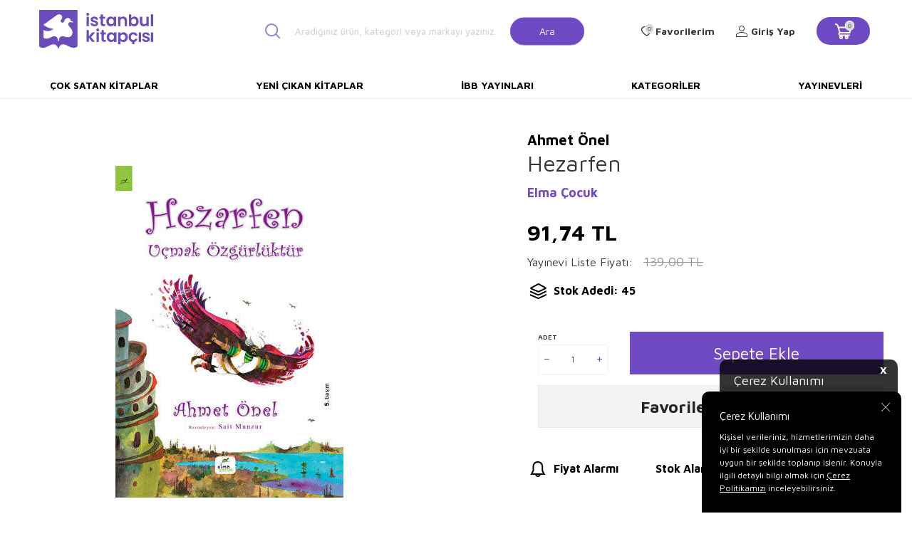

--- FILE ---
content_type: text/html; charset=UTF-8
request_url: https://www.istanbulkitapcisi.com/hezarfen
body_size: 16558
content:
<!DOCTYPE html>
<html lang="tr-TR" >
<head>
<meta charset="utf-8" />
<title>Hezarfen Satın Al: İstanbul Kitapçısı</title>
<meta name="description" content="Hezarfen - U&ccedil;an ilk insan olarak adını tarihe altın harflerle yazdıran cesur Hezarfen`in etkileyici hik&acirc;yesini usta yazar Ahmet &Ouml;nel kaleminden okuyun.Yıllar yıllar &ouml;nce, &uuml;lkeleri padişahların y&ouml;nettiği d&ouml;nemde, İstanbul`da Ahmet &Ccedil;elebi adında gen&ccedil;" />
<meta name="copyright" content="T-Soft E-Ticaret Sistemleri" />
<script>window['PRODUCT_DATA'] = [];</script>
<meta name="robots" content="index,follow" /><link rel="canonical" href="https://www.istanbulkitapcisi.com/hezarfen" /><meta property="og:image" content="https://www.istanbulkitapcisi.com/hezarfen-diger-elma-cocuk-ahmet-onel-610169-61-O.jpg"/>
                <meta property="og:image:width" content="300" />
                <meta property="og:image:height" content="300" />
                <meta property="og:type" content="product" />
                <meta property="og:title" content="Hezarfen Satın Al: İstanbul Kitapçısı" />
                <meta property="og:description" content="Hezarfen - U&ccedil;an ilk insan olarak adını tarihe altın harflerle yazdıran cesur Hezarfen`in etkileyici hik&acirc;yesini usta yazar Ahmet &Ouml;nel kaleminden okuyun.Yıllar yıllar &ouml;nce, &uuml;lkeleri padişahların y&ouml;nettiği d&ouml;nemde, İstanbul`da Ahmet &Ccedil;elebi adında gen&ccedil;" />
                <meta property="product:availability" content="in stock" />
                <meta property="og:url" content="https://www.istanbulkitapcisi.com/hezarfen" />
                <meta property="og:site_name" content="https://www.istanbulkitapcisi.com/" />
                <meta name="twitter:card" content="summary" />
                <meta name="twitter:title" content="Hezarfen Satın Al: İstanbul Kitapçısı" />
                <meta name="twitter:description" content="Hezarfen - U&ccedil;an ilk insan olarak adını tarihe altın harflerle yazdıran cesur Hezarfen`in etkileyici hik&acirc;yesini usta yazar Ahmet &Ouml;nel kaleminden okuyun.Yıllar yıllar &ouml;nce, &uuml;lkeleri padişahların y&ouml;nettiği d&ouml;nemde, İstanbul`da Ahmet &Ccedil;elebi adında gen&ccedil;" />
                <meta name="twitter:image" content="https://www.istanbulkitapcisi.com/hezarfen-diger-elma-cocuk-ahmet-onel-610169-61-O.jpg" />
            <script>
                const E_EXPORT_ACTIVE = 0;
                const CART_DROPDOWN_LIST = false;
                const ENDPOINT_PREFIX = '';
                const ENDPOINT_ALLOWED_KEYS = [];
                const SETTINGS = {"KVKK_REQUIRED":1,"NEGATIVE_STOCK":"0","DYNAMIC_LOADING_SHOW_BUTTON":0,"IS_COMMENT_RATE_ACTIVE":1};
                try {
                    var PAGE_TYPE = 'product';
                    var PAGE_ID = 3;
                    var ON_PAGE_READY = [];
                    var THEME_VERSION = 'v5';
                    var THEME_FOLDER = 'v5-istanbulkitapcisi';
                    var MEMBER_INFO = {"ID":0,"CODE":"","FIRST_NAME":"","BIRTH_DATE":"","GENDER":"","LAST_NAME":"","MAIL":"","MAIL_HASH":"","PHONE":"","PHONE_HASH":"","PHONE_HASH_SHA":"","GROUP":0,"TRANSACTION_COUNT":0,"REPRESENTATIVE":"","KVKK":-1,"COUNTRY":"TR","E_COUNTRY":""};
                    var IS_VENDOR = 0;
                    var MOBILE_ACTIVE = false;
                    var CART_COUNT = '0';
                    var CART_TOTAL = '0,00';
                    var SESS_ID = '447c07a7a86839811d836759e453f60a';
                    var LANGUAGE = 'tr';
                    var CURRENCY = 'TL';
                    var SEP_DEC = ',';
                    var SEP_THO = '.';
                    var DECIMAL_LENGTH = 2;  
                    var SERVICE_INFO = null;
                    var CART_CSRF_TOKEN = '8cc4808d59f164f13c60b5e5d1b9c30b0b1d10977e133132e481e7e3cf9eba62';
                    var CSRF_TOKEN = 'kTWTDvdQJdXaWyfLCccYSCIb4TJ9ZwvoqEd1b6/cUrI=';
                    
                }
                catch(err) { }
            </script>
            <!--cache--><link rel="preload" as="font" href="/theme/v5/css/fonts/tsoft-icon.woff2?v=1" type="font/woff2" crossorigin>
<link rel="preconnect" href="https://fonts.gstatic.com" crossorigin>
<link rel="preload" as="style" href="https://fonts.googleapis.com/css2?family=Maven Pro&family=Maven Pro:wght@500&family=Maven Pro:wght@600&family=Maven Pro:wght@700&family=Mulish&display=swap">
<link rel="stylesheet" href="https://fonts.googleapis.com/css2?family=Maven Pro&family=Maven Pro:wght@500&family=Maven Pro:wght@600&family=Maven Pro:wght@700&family=Mulish&display=swap" media="print" onload="this.media='all'">
<noscript>
<link rel="stylesheet" href="https://fonts.googleapis.com/css2?family=Maven Pro&family=Maven Pro:wght@500&family=Maven Pro:wght@600&family=Maven Pro:wght@700&family=Mulish&display=swap">
</noscript>
<link type="text/css" rel="stylesheet" href="/srv/compressed/load/all/css/tr/3/0.css?v=1763968393&isTablet=0&isMobile=0&userType=Ziyaretci">
<link rel="shortcut icon" href="/Data/EditorFiles/favicon.ico">
<meta name="viewport" content="width=device-width, initial-scale=1">
<script>
if (navigator.userAgent.indexOf('iPhone') > -1 || PAGE_ID == 91) {
document.querySelector("[name=viewport]").setAttribute('content', 'width=device-width, initial-scale=1, maximum-scale=1');
}
</script>
<script src="/theme/v5/js/callbacks.js?v=1763968393"></script>
<script src="/js/tsoftapps/v5/header.js?v=1763968393"></script>
<link rel="preconnect" href="https://fonts.googleapis.com">
<link rel="preconnect" href="https://fonts.gstatic.com" crossorigin>
<link href="https://fonts.googleapis.com/css2?family=Cabin:wght@400;600&display=swap" rel="stylesheet">
<link rel="stylesheet" href="https://cdnjs.cloudflare.com/ajax/libs/font-awesome/4.7.0/css/font-awesome.min.css">
<script type="text/javascript" src="https://cdnjs.cloudflare.com/ajax/libs/masonry/4.2.2/masonry.pkgd.min.js"></script><meta name="google-site-verification" content="CDXv-OJjKWOsTWNqmsJpVxvzT3Z0l1HSDkeEf2-VXlM" /><script>
var cookie_usage = {
setCookie: function(cookie_name, cookie_value, cookie_expire){
var d = new Date();
d.setTime(d.getTime() + (cookie_expire));
var expires = "expires="+ d.toUTCString();
if(cookie_expire != ""){
document.cookie = cookie_name + "=" + cookie_value + ";" + expires + ";path=/";
}else{
document.cookie = cookie_name + "=" + cookie_value;
}
},
language_content: JSON.parse('{"cookie_title":{"tr":"Çerez Kullanımı"},"cookie_description":{"tr":"Kişisel verileriniz, hizmetlerimizin daha iyi bir şekilde sunulması için mevzuata uygun bir şekilde toplanıp işlenir. Konuyla ilgili detaylı bilgi almak için Gizlilik Politikamızı inceleyebilirsiniz."}}'),
getCookie: function(cookie_name){
var name = cookie_name + "=";
var decodedCookie = decodeURIComponent(document.cookie);
var ca = decodedCookie.split(';');
for(var i = 0; i < ca.length; i++) {
var c = ca[i];
while (c.charAt(0) == ' ') {
c = c.substring(1);
}
if (c.indexOf(name) == 0) {
return c.substring(name.length, c.length);
}
}
return "";
},
run: function(){
var lang = cookie_usage.language_content;
var current_lang = window.LANGUAGE;
var default_title = `Çerez Kullanımı`;
var default_description = `Kişisel verileriniz, hizmetlerimizin daha iyi bir şekilde sunulması için mevzuata uygun bir şekilde toplanıp işlenir. Konuyla ilgili detaylı bilgi almak için Gizlilik Politikamızı inceleyebilirsiniz.`;
if(typeof lang.cookie_title[current_lang] != 'undefined' && lang.cookie_title[current_lang] != ""){
var default_title = lang.cookie_title[current_lang];
}
if(typeof lang.cookie_description[current_lang] != 'undefined' && lang.cookie_description[current_lang] != "" ){
var default_description = lang.cookie_description[current_lang];
}
document.write(`<div id="cookie_law"><span id="cookie_law_close">X</span><div id="cookie_law_title">`+default_title+`</div><div id="cookie_law_description">`+default_description+`</div></div>`);
document.write(`<style>#cookie_law{z-index:9999;line-height:20px;position:fixed;bottom:0;right:20px;border-top-left-radius:10px;border-top-right-radius:10px;background-color:rgba(0,0,0,0.8); padding:20px;width:250px;color:rgba(255,255,255,1);}#cookie_law_title{font-size:18px;margin-bottom:15px;}#cookie_law_description{font-size14px;}#cookie_law_close{position:absolute;color:#fff;font-size:14px;width:20px;height:20px;top:5px;right:5px;border-radius:3px;font-weight:bold;cursor:pointer;}@media only screen and (max-width: 1023px){#cookie_law{bottom: 0; right: 0; left: 0;width: calc(100% - 20px);height: max-content;border-radius: 0px; padding: 10px;background: rgba(0,0,0,0.8);}</style>`);
var cookie_law = cookie_usage.getCookie("cookie_law");
if(cookie_law == 1){
document.getElementById('cookie_law').style.display = 'none';
}
document.getElementById('cookie_law_close').addEventListener("click", function(){
cookie_usage.setCookie('cookie_law', 1, (15 * 24 * 60 * 60 * 1000));
document.getElementById('cookie_law').style.display = 'none';
});
if("limited" === "infinite"){
document.getElementById('cookie_law').style.display = 'block';
return false;
}
var cookie_loop = setInterval(function (){
var cookie_law = cookie_usage.getCookie("cookie_law");
if(cookie_law != 1){
document.getElementById('cookie_law').style.display = 'block';
var cookie_law_time_out = cookie_usage.getCookie('cookie_law_time_out');
if(cookie_law_time_out == ""){
cookie_usage.setCookie('cookie_law_time_out', 60, (15 * 24 * 60 * 60 * 1000));
}else if(parseInt(cookie_law_time_out) >= 0){
cookie_usage.setCookie('cookie_law_time_out', parseInt(cookie_law_time_out) - 1, (15 * 24 * 60 * 60 * 1000));
}else{
document.getElementById('cookie_law').style.display = 'none';
cookie_usage.setCookie('cookie_law', 1, (15 * 24 * 60 * 60 * 1000));
clearInterval(cookie_loop);
}
}else{
document.getElementById('cookie_law').style.display = 'none';
cookie_usage.setCookie('cookie_law_time_out', 60, (15 * 24 * 60 * 60 * 1000));
clearInterval(cookie_loop);
}
}, 1000);
}
}
cookie_usage.run();
</script>
</head>
<body>
<input type="hidden" id="cookie-law" value="1"><div class="w-100 d-flex flex-wrap ">
<div class=" col-12 col-sm-12 col-md-12 col-lg-12 col-xl-12 col-xxl-12 column-473  "><div class="row">
<div id="relation|548" data-id="548" class="relArea col-12 v5-istanbulkitapcisi  folder-header tpl-user_header2 "><div class="row"><!--cache-->
<header class="container-fluid border-bottom border-light">
<div class="row">
<!--<div class="col-12 py-1 cargo-wrapper">
<div class="d-flex justify-content-center w-100 align-items-center">
<span class="col-sm-12 col-lg-12 d-flex justify-content-center">75 TL Üzeri Kargo Bedava</span>
</div>
</div>-->
<div id="header-middle" class="w-100 mb-1">
<div id="header-sticky" class="w-100 bg-white" data-toggle="sticky" data-parent="#header-middle"
data-class="header-sticky" data-scroll="180" data-direction="true">
<div id="header-main" class="container p-1">
<div class="row align-items-center">
<div class="col-3 d-lg-none">
<a href="#mobile-menu-548" data-toggle="drawer" class="header-mobile-menu-btn">
<i class="icon icon-menu text-primary"></i>
</a>
</div>
<div class="col-5 col-lg-2 d-flex">
<a href="https://www.istanbulkitapcisi.com/" id="logo">
<div><img style="width: 10rem; height: auto;" title="İstanbul Kitap&ccedil;ısı Logo" src="Data/EditorFiles/istanbul-kitapcisi-logo.svg" alt="İstanbul Kitap&ccedil;ısı Logo" width="170" height="60"></div>
</a>
</div>
<div id="header-search" class="col-12 col-lg-5 offset-lg-1 d-none d-lg-block">
<form action="/arama" method="get" autocomplete="off" id="search"
class="w-100 position-relative">
<i class=" icon icon-search"></i>
<input id="live-search" type="search" name="q" placeholder="Aradığınız ürün, kategori veya markayı yazınız."
class="form-control form-control-lg"
data-search="live-search" v-model="searchVal"
data-licence="1">
<button type="submit" class="btn btn-primary" id="live-search-btn">Ara</button>
<div class="p-1 pb-0 bg-white border border-round search-form-list"
id="dynamic-search-548" v-if="searchVal.length > 0 && data != ''" v-cloak>
<div class="row dynamic-search">
<div class="col-12 col-sm dynamic-search-item mb-1"
v-if="data.products.length > 0">
<div class="block-title border-bottom border-light">Ürünler
</div>
<ul>
<li v-for="P in data.products">
<a :href="'/' + P.url">
<span class="search-image" v-if="P.image"><img :src="P.image"
:alt="P.title"></span>
<span v-html="P.title"></span>
</a>
</li>
</ul>
</div>
<div class="col-12 col-sm dynamic-search-item mb-1"
v-if="data.categories.length > 0">
<div class="block-title border-bottom border-light">Kategoriler
</div>
<ul>
<li v-for="C in data.categories">
<a :href="'/' + C.url">
<span class="search-image" v-if="C.image"><img :src="C.image"
:alt="C.title"></span>
<span v-html="C.title"></span>
</a>
</li>
</ul>
</div>
<div class="col-12 col-sm dynamic-search-item mb-1"
v-if="data.brands.length > 0">
<div class="block-title border-bottom border-light">Markalar</div>
<ul>
<li v-for="B in data.brands">
<a :href="'/' + B.url">
<span class="search-image" v-if="B.image"><img :src="B.image"
:alt="B.title"></span>
<span v-html="B.title"></span>
</a>
</li>
</ul>
</div>
<div class="col-12 col-sm dynamic-search-item" v-if="data.combines.length > 0">
<div class="block-title border-bottom border-light">Kombinler</div>
<ul>
<li v-for="C in data.combines">
<a :href="'/' + C.url">
<span class="search-image" v-if="C.image"><img :src="C.image"
:alt="C.title"></span>
<span v-html="C.title"></span>
</a>
</li>
</ul>
</div>
<div class="dynamic-search-item px-1 mb-1"
v-if="data.products.length < 1 && data.categories.length < 1 && data.brands.length < 1 && data.combines.length < 1">
Sonuç bulunamadı.
</div>
</div>
</div>
</form>
</div>
<nav id="main-menu" class="col-8 container-fluid px-0 d-none sticky-main">
<div class="container d-flex position-relative">
<ul class="w-100 d-inline-flex menu justify-content-center align-items-center">
<li>
<a href="https://www.istanbulkitapcisi.com/cok-satan-kitaplar"
class="d-flex align-items-center p-1 h-100 w-100 text-center text-uppercase"
title="Çok Satan Kitaplar">Çok Satan Kitaplar</a>
</li>
<li>
<a href="https://www.istanbulkitapcisi.com/yeni-cikan-kitaplar"
class="d-flex align-items-center p-1 h-100 w-100 text-center text-uppercase"
title="Yeni Çıkan Kitaplar">Yeni Çıkan Kitaplar</a>
</li>
<li>
<a href="https://www.istanbulkitapcisi.com/ibb-yayinlari"
class="d-flex align-items-center p-1 h-100 w-100 text-center text-uppercase"
title="İBB Yayınları">İBB Yayınları</a>
</li>
<li>
<a href="https://www.istanbulkitapcisi.com/kategoriler"
class="d-flex align-items-center p-1 h-100 w-100 text-center text-uppercase"
title="Kategoriler">Kategoriler</a>
</li>
<li>
<a href="https://www.istanbulkitapcisi.com/yayinevleri"
class="d-flex align-items-center p-1 h-100 w-100 text-center text-uppercase"
title="Yayınevleri">Yayınevleri</a>
</li>
<!--<li>
<a href="/yayinevleri" class="d-flex align-items-center p-1 h-100 w-100 text-center text-uppercase" title="">
</a>
<div class="w-100 p-1 sub-menu" id="brand-list">
<div class="row">
<div class="col-auto mb-1 brands" v-for="B in BRANDS" :id="'hidden-image-'+B.ID">
<a :href="B.URL" class="p-1 border ">
<img :src="'/Data/Markalar/'+B.ID+'.jpg'" alt="" @error="imgError(B.ID)">
</a>
</div>
</div>
</div>
</li>-->
</ul>
</div>
</nav>
<div id="hm-links" class="col-4 d-none d-lg-block col-sticky-2">
<div class="row col-lg-auto ml-lg-2">
<div class="row align-items-center justify-content-flex-end header-user-item">
<div class="col-auto d-none search-toggle">
<a href="javascript:void(0)" class="hm-link search-toggle-btn">
<i class="icon icon-search-sticky"></i>
<i class="d-none ti-close text-primary"></i>
</a>
</div>
<div class="col-auto">
<a href="#header-member-panel-548" data-toggle="drawer" class="text-body hm-link" id="header-favourite-btn">
<i class="ti-heart-o"><span class="tsoft-favourite-count customer-favorites-count badge">0</span></i>
<span class="d-none d-lg-block">Favorilerim</span>
</a>
</div>
<div class="col-auto">
<a href="#header-member-panel-548" data-toggle="drawer" class="text-body hm-link" id="header-account">
<i class="ti-user"></i>
<span class="d-none d-lg-block">Giriş Yap</span>
</a>
</div>
<div class="col-auto position-relative">
<a href="#header-cart-panel-548" data-toggle="drawer" class="text-black hm-link"
id="header-cart-count">
<i class="icon icon-basket-outline text-primary">
<span class="badge cart-soft-count">0</span></i>
<i class="icon icon-basket"></i>
</a>
</div>
</div>
</div>
</div>
</div>
</div>
</div>
</div>
<nav id="main-menu" class="container-fluid px-0 d-none d-lg-block">
<div class="container d-flex position-relative">
<ul class="w-100 d-inline-flex menu justify-content-between">
<li>
<a href="https://www.istanbulkitapcisi.com/cok-satan-kitaplar"
class="d-flex align-items-center p-1 h-100 w-100 text-center text-uppercase"
title="Çok Satan Kitaplar">Çok Satan Kitaplar</a>
</li>
<li>
<a href="https://www.istanbulkitapcisi.com/yeni-cikan-kitaplar"
class="d-flex align-items-center p-1 h-100 w-100 text-center text-uppercase"
title="Yeni Çıkan Kitaplar">Yeni Çıkan Kitaplar</a>
</li>
<li>
<a href="https://www.istanbulkitapcisi.com/ibb-yayinlari"
class="d-flex align-items-center p-1 h-100 w-100 text-center text-uppercase"
title="İBB Yayınları">İBB Yayınları</a>
</li>
<li>
<a href="https://www.istanbulkitapcisi.com/kategoriler"
class="d-flex align-items-center p-1 h-100 w-100 text-center text-uppercase"
title="Kategoriler">Kategoriler</a>
</li>
<li>
<a href="https://www.istanbulkitapcisi.com/yayinevleri"
class="d-flex align-items-center p-1 h-100 w-100 text-center text-uppercase"
title="Yayınevleri">Yayınevleri</a>
</li>
<!--<li>
<a href="/yayinevleri" class="d-flex align-items-center p-1 h-100 w-100 text-center text-uppercase" title="">
</a>
<div class="w-100 p-1 sub-menu" id="brand-list">
<div class="row">
<div class="col-auto mb-1 brands" v-for="B in BRANDS" :id="'hidden-image-'+B.ID">
<a :href="B.URL" class="p-1 border ">
<img :src="'/Data/Markalar/'+B.ID+'.jpg'" alt="" @error="imgError(B.ID)">
</a>
</div>
</div>
</div>
</li>-->
</ul>
</div>
</nav>
</header>
<div data-rel="mobile-menu-548" class="drawer-overlay"></div>
<div id="mobile-menu-548" class="drawer-wrapper" data-display="overlay" data-position="left">
<div class="w-100">
<div class="col-12 fw-bold text-uppercase mobile-menu-title">Menü</div>
<div id="header-search" class="col-12 col-lg-6 offset-lg-1 d-block d-lg-none">
<form action="/arama" method="get" autocomplete="off" id="search"
class="w-100 position-relative">
<input id="live-search" type="search" name="q" placeholder="Aradığınız ürün, kategori veya markayı yazınız."
class="form-control form-control-lg" data-search="live-search"
v-model="searchVal" data-licence="1">
<button type="submit" class="btn btn-primary" id="live-search-btn"><i
class="icon icon-search"></i></button>
<div class="p-1 pb-0 bg-white border border-round search-form-list" id="dynamic-search-548"
v-if="searchVal.length > 0 && data != ''" v-cloak>
<div class="row dynamic-search">
<div class="col-12 col-sm dynamic-search-item mb-1" v-if="data.products.length > 0">
<div class="block-title border-bottom border-light">Ürünler</div>
<ul>
<li v-for="P in data.products">
<a :href="'/' + P.url">
<span class="search-image" v-if="P.image"><img :src="P.image"
:alt="P.title"></span>
<span v-html="P.title"></span>
</a>
</li>
</ul>
</div>
<div class="col-12 col-sm dynamic-search-item mb-1" v-if="data.categories.length > 0">
<div class="block-title border-bottom border-light">Kategoriler</div>
<ul>
<li v-for="C in data.categories">
<a :href="'/' + C.url">
<span class="search-image" v-if="C.image"><img :src="C.image"
:alt="C.title"></span>
<span v-html="C.title"></span>
</a>
</li>
</ul>
</div>
<div class="col-12 col-sm dynamic-search-item mb-1" v-if="data.brands.length > 0">
<div class="block-title border-bottom border-light">Markalar</div>
<ul>
<li v-for="B in data.brands">
<a :href="'/' + B.url">
<span class="search-image" v-if="B.image"><img :src="B.image"
:alt="B.title"></span>
<span v-html="B.title"></span>
</a>
</li>
</ul>
</div>
<div class="col-12 col-sm dynamic-search-item" v-if="data.combines.length > 0">
<div class="block-title border-bottom border-light">Kombinler</div>
<ul>
<li v-for="C in data.combines">
<a :href="'/' + C.url">
<span class="search-image" v-if="C.image"><img :src="C.image"
:alt="C.title"></span>
<span v-html="C.title"></span>
</a>
</li>
</ul>
</div>
<div class="dynamic-search-item px-1 mb-1"
v-if="data.products.length < 1 && data.categories.length < 1 && data.brands.length < 1 && data.combines.length < 1">
Sonuç bulunamadı.
</div>
</div>
</div>
</form>
</div>
<nav class="col-12">
<ul class="w-100 clearfix">
<li class="w-100">
<a href="https://www.istanbulkitapcisi.com/cok-satan-kitaplar" class="d-block" title="Çok Satan Kitaplar">Çok Satan Kitaplar</a>
</li>
<li class="w-100">
<a href="https://www.istanbulkitapcisi.com/yeni-cikan-kitaplar" class="d-block" title="Yeni Çıkan Kitaplar">Yeni Çıkan Kitaplar</a>
</li>
<li class="w-100">
<a href="https://www.istanbulkitapcisi.com/ibb-yayinlari" class="d-block" title="İBB Yayınları">İBB Yayınları</a>
</li>
<li class="w-100">
<a href="https://www.istanbulkitapcisi.com/kategoriler" class="d-block" title="Kategoriler">Kategoriler</a>
</li>
<li class="w-100">
<a href="https://www.istanbulkitapcisi.com/yayinevleri" class="d-block" title="Yayınevleri">Yayınevleri</a>
</li>
</ul>
</nav>
<nav class="w-100 nav bg-light">
<ul class="w-100 clearfix">
</ul>
</nav>
</div>
</div>
<div data-rel="header-member-panel-548" class="drawer-overlay"></div>
<div id="header-member-panel-548" class="drawer-wrapper" data-display="overlay" data-position="right">
<div class="drawer-close d-inline-flex">
<span class="d-md-none">Kapat</span>
<i class="ti-close"></i>
</div>
<div class="drawer-title clearfix">
<i class="ti-user"></i>
<span>Hesabım</span>
</div>
<div class="drawer-body">
<form action="#" method="POST" class="col-12" data-toggle="login-form" data-prefix="header-"
data-callback="headerMemberLoginFn" novalidate>
<div class="row">
<div class="col-12 p-0">
<ul id="header-login-type" class="tab-nav list-style-none">
<li class="active" data-type="email"><a href="#header-login"
data-toggle="tab">Üye Girişi</a></li>
</ul>
</div>
<div class="col-12 px-0 mb-1 tab-content">
<div id="header-login" class="w-100 tab-pane active">
<label for="header-email">Kullanıcı Adı/E-Posta</label>
<div class="w-100 popover-wrapper position-relative">
<input type="email" id="header-email" class="form-control" placeholder="E-posta adresinizi giriniz">
</div>
</div>
</div>
<div class="col-12 px-0 mb-1">
<label for="header-password">Şifre</label>
<input type="password" id="header-password" class="form-control" placeholder="Şifrenizi giriniz">
</div>
<div class="col-12 px-0 d-flex flex-wrap justify-content-between">
<input type="checkbox" id="header-remember" name="header-remember" class="form-control">
<label for="header-remember" class="mb-1 d-flex align-items-center">
<span class="input-checkbox">
<i class="ti-check"></i>
</span>
Beni Hatırla
</label>
<a href="/uye-sifre-hatirlat" class="text-body mb-1">Şifremi Unuttum</a>
</div>
<div class="col-12 px-0 mb-1">
<button type="submit" class="w-100 btn btn-primary text-uppercase">Giriş Yap</button>
</div>
<div class="col-12 px-0 mb-1">
<a href="/uye-kayit"
class="w-100 btn btn-dark text-uppercase text-center">Kayıt Ol</a>
</div>
</div>
</form>
</div>
</div>
<div data-rel="header-cart-panel-548" class="drawer-overlay"></div>
<div id="header-cart-panel-548" class="drawer-wrapper" data-display="overlay" data-position="right"
data-callback="headercart-cb-548">
<div class="drawer-close d-inline-flex">
<span class="d-md-none">Kapat</span>
<i class="ti-close"></i>
</div>
<div class="drawer-title clearfix">
<i class="ti-basket-outline"></i>
<span>Sepetim</span>
</div>
<div class="drawer-body"></div>
</div>
<div class="bg-primary text-white text-center border border-white scroll-to-up" id="scroll-to-up-548">
<i class="ti-arrow-up"></i>
</div></div></div>
</div></div>
</div>
<div class="w-100 d-flex flex-wrap mt-2"><div class="container"><div class="row">
<div class=" col-12 col-sm-12 col-md-12 col-lg-12 col-xl-12 col-xxl-12 column-474  "><div class="row">
<div id="relation|549" data-id="549" class="relArea col-12 v5-istanbulkitapcisi  folder-product-detail tpl-default "><div class="row"><div id="product-detail" class="col-12">
<div class="row">
<div id="product-left" class="col-12 col-md-7 pr-0 pl-0">
<div id="product-detail-images-wrapper-549"
class="w-100 h-100 position-relative product-detail-images-wrapper">
<div class="row align-items-center">
<div class="col-12 col-md-2 d-none pr-0">
<div class="row">
<div class="col-12">
<div class="w-100 position-relative product-thumb-slider-wrapper">
<div id="product-thumb-slider-549" class="swiper-container">
<div class="swiper-wrapper">
<div class="swiper-slide slide-item" data-id="0">
<div class="image-wrapper">
<figure class="image-inner">
<img src="https://www.istanbulkitapcisi.com/hezarfen-diger-elma-cocuk-ahmet-onel-610169-61-K.jpg"
alt="Hezarfen - 1">
</figure>
</div>
</div>
</div>
</div>
<!-- <div id="swiper-thumb-prev-549" class="swiper-button-prev"><i class="ti-arrow-left"></i></div>
<div id="swiper-thumb-next-549" class="swiper-button-next"><i class="ti-arrow-right"></i></div> -->
</div>
</div>
</div>
</div>
<div class="col-12 col-md-10 pl-0 ">
<div class="w-100 position-relative mb-1 product-detail-images">
<div id="product-detail-slider-549" class="swiper-container">
<div class="swiper-wrapper" id="gallery-549">
<a class="swiper-slide slide-item" data-id="0"
href="https://www.istanbulkitapcisi.com/hezarfen-diger-elma-cocuk-ahmet-onel-610169-61-B.jpg">
<div class="image-wrapper">
<div class="image-inner">
<figure class="image-zoom">
<img src="https://www.istanbulkitapcisi.com/hezarfen-diger-elma-cocuk-ahmet-onel-610169-61-O.jpg"
alt="Hezarfen - 1"
data-toggle="zoom-imageDisabled" data-target="#product-right"
data-width="450" data-height="450" data-image="https://www.istanbulkitapcisi.com/hezarfen-diger-elma-cocuk-ahmet-onel-610169-61-B.jpg">
</figure>
</div>
</div>
</a>
</div>
</div>
<div id="swiper-pagination-549" class="swiper-pagination bottom d-block d-md-none">
</div>
<div id="swiper-prev-549" class="swiper-button-prev d-none"><i
class="ti-arrow-left"></i></div>
<div id="swiper-next-549" class="swiper-button-next d-none"><i
class="ti-arrow-right"></i></div>
</div>
</div>
</div>
</div>
</div>
<div id="product-right" class="col-12 col-md-5 pl-0 pr-0">
<div class="col-12 pl-0 col-sm-auto d-flex align-items-center model-info mt-1">
<a href="ahmet-onel" id="model-title" title="Ahmet Önel" class="d-block text-body">
<span class="text-black fs-5 fw-bold mb-1">Ahmet Önel</span>
</a>
</div>
<h1 id="product-title" class="fw-regular">Hezarfen</h1>
<div class="row justify-content-between">
<div class="col-auto mr-auto d-flex align-items-flex-end brand-info">
<a href="elma-cocuk" id="brand-title" title="Elma Çocuk" class="d-block fw-bold">Elma Çocuk</a>
</div>
</div>
<div class="w-100 p-1 mt-1 pt-1">
<div class="row align-items-center">
<!-- <span class="discounted-badge bg-primary text-white text-center border-round ">
<span>%<span class="product-discount">34</span></span>İndirim
</span>
-->
<div class="price-wrapper d-flex flex-direction-column">
<div class="product-current-price fw-bold" data-old="">
<span class="product-price">91,74</span>
TL
</div>
<div class="d-flex align-items-center pt-1">
<span>Yayınevi Liste Fiyatı:</span>
<div class="pl-1 text-delete text-light fw-regular product-discounted-price "
data-old="0">
<span
class="product-price-not-discounted">139,00</span>
TL
</div>
</div>
</div>
<!--<div class="col-12 px-0 book-info-wrapper">
<div class="w-100 book-info-box">
<div class="d-flex align-items-center">
<span class="col-auto book-info-title">Stok Adedi:</span>
<span class="col-auto book-info-separate">:</span>
<span class="col-auto book-info-desc">45</span>
</div>
</div>
</div>-->
<div class="w-100 py-1 d-flex align-items-center fw-bold text-black">
<i class="icon icon-stock"></i>
<span>Stok Adedi: 45</span>
</div>
</div>
</div>
<!-- <div class="w-100 py-1 border-bottom d-none">
<div class="text-body fw-bold sub-title">Öne Çıkan Bilgiler</div>
<div class="text-body"><p>U&ccedil;an ilk insan olarak adını tarihe altın harflerle yazdıran cesur Hezarfen`in etkileyici hik&acirc;yesini usta yazar Ahmet &Ouml;nel kaleminden okuyun.</p>
<p>Yıllar yıllar &ouml;nce, &uuml;lkeleri padişahların y&ouml;nettiği d&ouml;nemde, İstanbul`da Ahmet &Ccedil;elebi adında gen&ccedil; bir adam yaşarmış. Hayaller kuran ve bilime de meraklı bu adamın lakabı bin bilimli anlamına gelen Hezarfen`miş.<br />Hezarfen`in en b&uuml;y&uuml;k hayali u&ccedil;makmış. Kuşları izler, insanoğlu u&ccedil;amaz mı diye d&uuml;ş&uuml;n&uuml;p dururmuş. Kuşların kanatları varsa insanoğlunun da aklı var dermiş. G&uuml;nlerden bir g&uuml;n Hezarfen de u&ccedil;muş.</p>
<p>U&ccedil;an ilk insan olarak tarihe adını yazdıran Hezarfen`le tanışacağını</div>
</div>
-->
<input type="hidden" name="subPro612953549" id="subPro612953549"
value="0" />
<div
class="w-100 p-1 pr-0 pb-0 in-stock-available ">
<div class="row align-items-center product-add-buttons">
<div class="col-6 col-sm-2 col-md-12 col-lg-3 mb-1">
<label
class="d-block w-100 small-text text-uppercase">Adet</label>
<div class="w-100 qty qty612953549" data-increment="1"
data-toggle="qty" >
<span class="ti-minus"></span>
<span class="ti-plus"></span>
<input type="number" class="form-control no-arrows text-center"
id="ProductCount612953549" name="ProductCount612953549"
min="1" step="1" value="1">
</div>
</div>
<div class="col-12 col-lg-9 mb-1" id="product-add-cart-sticky">
<div class="row">
<div class="col-12">
<button id="addToCartBtn" class="w-100 btn btn-primary"
onclick="addToCart(612953, document.getElementById('subPro612953549').value, document.getElementById('ProductCount612953549').value)">
Sepete Ekle
</button>
</div>
</div>
</div>
<div class="col-12 mb-1">
<a href="/srv/service/content-v5/sub-folder/5/1006/popup-login" id="addToFavBtn"
data-toggle="tooltip" data-title="Favorilerime Ekle"
class="w-100 d-flex align-items-center justify-content-center btn bg-secondary border border-light px-0 fw-bold popupwin">
<span class="">Favorilerime Ekle</span>
</a>
</div>
</div>
</div>
<div
class="w-100 p-1 out-stock-available d-none">
<div class="row">
<div class="col-12 border border-light border-round py-1 text-body">
<p class="text-center fw-bold">Tükendi</p>
<a id="stock-alert-btn" href="/srv/service/content-v5/sub-folder/5/1006/popup-login"
class="btn btn-dark w-100 popupwin">Stok Alarmı</a>
</div>
</div>
</div>
<div id="product-buttons" class="w-100 py-1 clearfix d-flex align-items-center">
<a href="/srv/service/content-v5/sub-folder/5/1006/popup-login"
class="d-flex align-items-center mr-1 fw-bold text-black popupwin" id="price-alert-link"><i
class="icon icon-bell-o text-primary"></i> Fiyat Alarmı</a>
<a id="stock-alert-btn" href="/srv/service/content-v5/sub-folder/5/1006/popup-login"
class="d-flex align-items-center mr-1 fw-bold text-black popupwin">
<i class="icon icon-stock-alert"></i>
Stok Alarmı
</a>
</div>
</div>
<div class="col-12 product-detail-tab-container">
<div class="w-100">
<ul id="product-detail-tab" class="tab-nav list-style-none d-flex">
<li class="active">
<a class="d-flex align-items-center" id="tab-product-features" href="#product-features"
data-toggle="tab">Ürün Açıklaması</a>
</li>
<li>
<a class="d-flex align-items-center" id="tab-product-payment" href="#product-payment"
data-toggle="tab"
data-href="/srv/service/content-v5/sub-folder/3/1004/installment-list?isHtml=1&product=612953">Ödeme Seçenekleri</a>
</li>
<li>
<a class="d-flex align-items-center" id="tab-product-comments" href="#product-comments"
data-toggle="tab"
data-href="/srv/service/content-v5/sub-folder/3/1004/comments?product=612953">Yorumlar</a>
</li>
</ul>
</div>
<div class="w-100 tab-content bg-light">
<div id="product-features" class="w-100 p-1 tab-pane active">
<div id="product-fullbody" class="mb-1">
<p>U&ccedil;an ilk insan olarak adını tarihe altın harflerle yazdıran cesur Hezarfen`in etkileyici hik&acirc;yesini usta yazar Ahmet &Ouml;nel kaleminden okuyun.</p><p>Yıllar yıllar &ouml;nce, &uuml;lkeleri padişahların y&ouml;nettiği d&ouml;nemde, İstanbul`da Ahmet &Ccedil;elebi adında gen&ccedil; bir adam yaşarmış. Hayaller kuran ve bilime de meraklı bu adamın lakabı bin bilimli anlamına gelen Hezarfen`miş.<br />Hezarfen`in en b&uuml;y&uuml;k hayali u&ccedil;makmış. Kuşları izler, insanoğlu u&ccedil;amaz mı diye d&uuml;ş&uuml;n&uuml;p dururmuş. Kuşların kanatları varsa insanoğlunun da aklı var dermiş. G&uuml;nlerden bir g&uuml;n Hezarfen de u&ccedil;muş.</p><p>U&ccedil;an ilk insan olarak tarihe adını yazdıran Hezarfen`le tanışacağınız bu &ouml;yk&uuml;de hayallerinizin sizi nasıl kanatlandıracağını g&ouml;receksiniz.</p>
</div>
<div class="col-12 px-0 book-info-wrapper">
<div class="w-100 book-info-box">
<div class="d-flex align-items-center">
<span class="col-auto book-info-title">Yayınevi</span>
<span class="col-auto book-info-separate">:</span>
<span class="col-auto book-info-desc">Elma Çocuk</span>
</div>
</div>
<div class="w-100 book-info-box">
<div class="d-flex align-items-center">
<span class="col-auto book-info-title">Yazar</span>
<span class="col-auto book-info-separate">:</span>
<span class="col-auto book-info-desc">Ahmet Önel</span>
</div>
</div>
<div class="w-100 book-info-box">
<div class="d-flex align-items-center">
<span class="col-auto book-info-title">Barkod</span>
<span class="col-auto book-info-separate">:</span>
<span class="col-auto book-info-desc">9786055286255</span>
</div>
</div>
<div class="w-100 book-info-box">
<div class="d-flex align-items-center">
<span class="col-auto book-info-title">Boyut</span>
<span class="col-auto book-info-separate">:</span>
<span class="col-auto book-info-desc">17x22</span>
</div>
</div>
<div class="w-100 book-info-box">
<div class="d-flex align-items-center">
<span class="col-auto book-info-title">Sayfa Sayısı</span>
<span class="col-auto book-info-separate">:</span>
<span class="col-auto book-info-desc">124</span>
</div>
</div>
<div class="w-100 book-info-box">
<div class="d-flex align-items-center">
<span class="col-auto book-info-title">Cilt Tipi</span>
<span class="col-auto book-info-separate">:</span>
<span class="col-auto book-info-desc">Ciltsiz</span>
</div>
</div>
<div class="w-100 book-info-box">
<div class="d-flex align-items-center">
<span class="col-auto book-info-title">Kağıt Cinsi</span>
<span class="col-auto book-info-separate">:</span>
<span class="col-auto book-info-desc">2. Hamur</span>
</div>
</div>
<div class="w-100 book-info-box">
<div class="d-flex align-items-center">
<span class="col-auto book-info-title">Basım Yılı</span>
<span class="col-auto book-info-separate">:</span>
<span class="col-auto book-info-desc">2019</span>
</div>
</div>
<div class="w-100 book-info-box">
<div class="d-flex align-items-center">
<span class="col-auto book-info-title">Cep Boy</span>
<span class="col-auto book-info-separate">:</span>
<span class="col-auto book-info-desc">Hayır</span>
</div>
</div>
</div>
<!-- <div class="col-12 col-md-4 mb-1 border border-bottom-0">
<div class="row border-bottom fw-semibold">
<div class="col-6 py-1 border-right">Boyutlar (cm)</div>
<div class="col-6 py-1">17 x 22 x 0</div>
</div>
<div class="row border-bottom fw-semibold">
<div class="col-6 py-1 border-right">Ağırlık (Kg)</div>
<div class="col-6 py-1">185</div>
</div>
<div class="row border-bottom fw-semibold">
<div class="col-6 py-1 border-right">Teslimat Bilgisi</div>
<div class="col-6 py-1">Genellikle 5-6 gün içinde kargoya verilir.</div>
</div>
</div>
-->
</div>
<div id="product-payment" class="w-100 p-1 tab-pane"></div>
<div id="product-comments" class="w-100 p-1 tab-pane"></div>
<div id="product-images" class="w-100 p-1 border tab-pane"></div>
<div id="product-return" class="w-100 p-1 border tab-pane"></div>
<div id="product-document" class="w-100 p-1 border tab-pane">
2. Hamur
</div>
</div>
</div>
</div>
</div>
<input type="hidden" id="product-id" value="612953" />
<input type="hidden" id="product-name" value="Hezarfen" />
<input type="hidden" id="product-category-name" value="Diğer" />
<input type="hidden" id="product-currency" value="TL" />
<input type="hidden" id="product-price" value="91.74" />
<input type="hidden" id="product-price-vat-include" value="91,74" />
<input type="hidden" id="product-supplier-code" value="" />
<input type="hidden" id="product-stock-status" value="1" />
<input type="hidden" id="product-category-ids" value="3382,3385" />
<input type="hidden" id="product-barcode-code" value="9786055286255" />
<script type="application/ld+json">
{"@context":"https:\/\/schema.org","@type":"Book","name":"Hezarfen","image":["https:\/\/www.istanbulkitapcisi.com\/hezarfen-diger-elma-cocuk-ahmet-onel-610169-61-O.jpg"],"bookFormat":"http:\/\/schema.org\/Paperback","inLanguage":"Turkish","numberOfPages":"124","description":"U&ccedil;an ilk insan olarak adını tarihe altın harflerle yazdıran cesur Hezarfen`in etkileyici hik&acirc;yesini usta yazar Ahmet &Ouml;nel kaleminden okuyun.Yıllar yıllar &ouml;nce, &uuml;lkeleri padişahların y&ouml;nettiği d&ouml;nemde, İstanbul`da Ahmet &Ccedil;elebi adında gen&ccedil; bir adam yaşarmış. Hayaller kuran ve bilime de meraklı bu adamın lakabı bin bilimli anlamına gelen Hezarfen`miş.Hezarfen`in en b&uuml;y&uuml;k hayali u&ccedil;makmış. Kuşları izler, insanoğlu u&ccedil;amaz mı diye d&uuml;ş&uuml;n&uuml;p dururmuş. Kuşların kanatları varsa insanoğlunun da aklı var dermiş. G&uuml;nlerden bir g&uuml;n Hezarfen de u&ccedil;muş.U&ccedil;an ilk insan olarak tarihe adını yazdıran Hezarfen`le tanışacağınız bu &ouml;yk&uuml;de hayallerinizin sizi nasıl kanatlandıracağını g&ouml;receksiniz.","isbn":"9786055286255","publisher":{"@context":"https:\/\/schema.org","@type":"Organization","name":"Elma Çocuk"},"author":{"@context":"https:\/\/schema.org","@type":"Person","name":"Ahmet Önel"},"offers":{"@context":"https:\/\/schema.org","@type":"Offer","url":"https:\/\/www.istanbulkitapcisi.com\/hezarfen","priceCurrency":"TRY","price":"91.74","priceValidUntil":"2026-01-26","availability":"https:\/\/schema.org\/InStock","itemCondition":"https:\/\/schema.org\/NewCondition","hasMerchantReturnPolicy":{"@context":"https:\/\/schema.org","returnPolicyCategory":"https:\/\/schema.org\/MerchantReturnFiniteReturnWindow","merchantReturnDays":"14","returnMethod":"https:\/\/schema.org\/ReturnByMail","returnFees":"https:\/\/schema.org\/FreeReturn","applicableCountry":"TR"}}}
</script>
<script>PRODUCT_DATA.push(JSON.parse('{\"id\":\"612953\",\"name\":\"Hezarfen\",\"code\":\"286354\",\"supplier_code\":\"\",\"sale_price\":\"91.74\",\"total_base_price\":139,\"total_sale_price\":91.74,\"vat\":0,\"subproduct_code\":\"\",\"subproduct_id\":0,\"price\":139,\"total_price\":139,\"available\":true,\"category_ids\":\"3382,3385\",\"barcode\":\"9786055286255\",\"subproduct_name\":\"\",\"image\":\"https:\\/\\/www.istanbulkitapcisi.com\\/hezarfen-diger-elma-cocuk-ahmet-onel-610169-61-O.jpg\",\"quantity\":45,\"url\":\"hezarfen\",\"currency\":\"TL\",\"currency_target\":\"TL\",\"brand\":\"Elma \\u00c7ocuk\",\"category\":\"Di\\u011fer\",\"category_id\":\"3382\",\"category_path\":\"\\u00c7ocuk Kitaplar\\u0131 > \",\"model\":\"Ahmet \\u00d6nel\",\"personalization_id\":0,\"variant1\":null,\"variant2\":null}')); </script><script>var cnf_negative_stock=0;</script></div></div><div id="relation|553" data-id="553" class="relArea col-12 v5-istanbulkitapcisi  folder-product-review tpl-default "><div class="row"><!--cache--><div class="col-12">
<h1 class="w-100 block-title text-uppercase border-bottom border-light mb-1 mt-1">
Yorumlar
</h1>
<div class="w-100 bg-light p-1 text-bold text-black mb-2">
Sonuç bulunamadı.
</div>
</div></div></div><div id="relation|551" data-id="551" class="relArea col-12 v5-istanbulkitapcisi  folder-showcase tpl-default "><div class="row"> <div class="col-12">
<div class="row mb-1">
<div class="col-12 mb-1">
<div class="w-100 d-flex align-items-center justify-content-center py-1 border-bottom border-light">
<div class="block-title">Bu Yazarın Diğer Kitapları</div>
</div>
</div>
<div class="col-12">
<div id="producttab55110511" class="tab-pane fade-in active" data-toggle="equalHeight"
data-selector=".product-detail-card">
<div class="w-100 position-relative slider-block-wrapper">
<div class="swiper-container">
<div class="swiper-wrapper">
<div class="swiper-slide product-item">
<div class="w-100 bg-white ease product-item-inner">
<div class="w-100 position-relative">
<a href="/mucit-beyinler-egitim-seti-60-72-ay"
class="image-wrapper image-animate-zoom">
<picture class="image-inner">
<img src="/theme/standart/images/lazy_load_yukleniyor.gif"
data-src="https://www.istanbulkitapcisi.com/mucit-beyinler-egitim-seti-60-72-ay-diger-dikkat-atolyesi-yayinlari-kolektif-870726-74-K.jpg" class="lazyload" loading="lazy"
alt="Mucit Beyinler Eğitim Seti 60-72 Ay - Dikkat Atölyesi Yayınları">
</picture>
<!-- <span
class="discounted-badge position-absolute bg-primary text-white text-center border-round ">
<span><small>%</small><span
class="product-discount">20</span></span>İndirim
</span>
-->
<!-- /*ön sipariş alanı çalışmadı*/
<span
class="info-badge position-absolute bg-primary text-white text-center border-round">
<span>Ön Sipariş</span>
<span></span>
</span>
-->
<span><a id="product-favourite-button-551745913"
class="d-block add-favourite-btn" href="javascript:void(0);"
data-id="745913" title="Favorilerime Ekle"><i
class="icon icon-heart"></i></a></span>
</a>
</div>
<div
class="col-12 py-1 product-detail-card">
<div class="row">
<a href="/kolektif"
class="col-12 fw-bold text-body model-title">Kolektif</a>
<a id="product-title-745913551" href="/mucit-beyinler-egitim-seti-60-72-ay"
class="col-12 product-title">Mucit Beyinler Eğitim Seti 60-72 Ay</a>
<a id="brand-title-745913551" href="/dikkat-atolyesi-yayinlari"
class="col-12 fw-bold text-primary brand-title">Dikkat Atölyesi Yayınları</a>
<div class="col-12 pb-1 product-bottom-line">
<div class="row">
<input type="hidden" name="subPro745913551"
id="subPro745913551" value="0" />
<input type="number" id="ProductCount745913551"
class="d-none" name="ProductCount745913551"
min="1" step="1"
value="1">
<div
class="col-12 product-price-wrapper d-flex align-items-center flex-wrap justify-content-between">
<div class="current-price">
<strong
class="fw-black product-price">12.480,00</strong>
TL
</div>
<div
class="product-discounted-price text-delete d-none">
<span
class="product-price-not-discounted">15.600,00</span>
TL
</div>
</div>
<div class="col-12 pt-1 product-buttons d-flex">
<a id="product-addcart-button-551745913"
class="d-none add-to-cart-btn bg-primary"
href="javascript:void(0);" title="Sepete Ekle"
onclick="addToCart(745913, document.getElementById('subPro745913551').value, document.getElementById('ProductCount745913551').value)">Sepete Ekle</a>
</div>
</div>
</div>
</div>
</div>
</div>
</div>
<div class="swiper-slide product-item">
<div class="w-100 bg-white ease product-item-inner">
<div class="w-100 position-relative">
<a href="/mucit-beyinler-egitim-seti-48-60-ay"
class="image-wrapper image-animate-zoom">
<picture class="image-inner">
<img src="/theme/standart/images/lazy_load_yukleniyor.gif"
data-src="https://www.istanbulkitapcisi.com/mucit-beyinler-egitim-seti-48-60-ay-diger-dikkat-atolyesi-yayinlari-kolektif-870736-74-K.jpg" class="lazyload" loading="lazy"
alt="Mucit Beyinler Eğitim Seti 48-60 Ay - Dikkat Atölyesi Yayınları">
</picture>
<!-- <span
class="discounted-badge position-absolute bg-primary text-white text-center border-round ">
<span><small>%</small><span
class="product-discount">20</span></span>İndirim
</span>
-->
<!-- /*ön sipariş alanı çalışmadı*/
<span
class="info-badge position-absolute bg-primary text-white text-center border-round">
<span>Ön Sipariş</span>
<span></span>
</span>
-->
<span><a id="product-favourite-button-551745915"
class="d-block add-favourite-btn" href="javascript:void(0);"
data-id="745915" title="Favorilerime Ekle"><i
class="icon icon-heart"></i></a></span>
</a>
</div>
<div
class="col-12 py-1 product-detail-card">
<div class="row">
<a href="/kolektif"
class="col-12 fw-bold text-body model-title">Kolektif</a>
<a id="product-title-745915551" href="/mucit-beyinler-egitim-seti-48-60-ay"
class="col-12 product-title">Mucit Beyinler Eğitim Seti 48-60 Ay</a>
<a id="brand-title-745915551" href="/dikkat-atolyesi-yayinlari"
class="col-12 fw-bold text-primary brand-title">Dikkat Atölyesi Yayınları</a>
<div class="col-12 pb-1 product-bottom-line">
<div class="row">
<input type="hidden" name="subPro745915551"
id="subPro745915551" value="0" />
<input type="number" id="ProductCount745915551"
class="d-none" name="ProductCount745915551"
min="1" step="1"
value="1">
<div
class="col-12 product-price-wrapper d-flex align-items-center flex-wrap justify-content-between">
<div class="current-price">
<strong
class="fw-black product-price">11.840,00</strong>
TL
</div>
<div
class="product-discounted-price text-delete d-none">
<span
class="product-price-not-discounted">14.800,00</span>
TL
</div>
</div>
<div class="col-12 pt-1 product-buttons d-flex">
<a id="product-addcart-button-551745915"
class="d-none add-to-cart-btn bg-primary"
href="javascript:void(0);" title="Sepete Ekle"
onclick="addToCart(745915, document.getElementById('subPro745915551').value, document.getElementById('ProductCount745915551').value)">Sepete Ekle</a>
</div>
</div>
</div>
</div>
</div>
</div>
</div>
<div class="swiper-slide product-item">
<div class="w-100 bg-white ease product-item-inner">
<div class="w-100 position-relative">
<a href="/mucit-beyinler-egitim-seti-36-48-ay"
class="image-wrapper image-animate-zoom">
<picture class="image-inner">
<img src="/theme/standart/images/lazy_load_yukleniyor.gif"
data-src="https://www.istanbulkitapcisi.com/mucit-beyinler-egitim-seti-36-48-ay-diger-dikkat-atolyesi-yayinlari-kolektif-881626-81-K.jpg" class="lazyload" loading="lazy"
alt="Mucit Beyinler Eğitim Seti 36-48 Ay - Dikkat Atölyesi Yayınları">
</picture>
<!-- <span
class="discounted-badge position-absolute bg-primary text-white text-center border-round ">
<span><small>%</small><span
class="product-discount">20</span></span>İndirim
</span>
-->
<!-- /*ön sipariş alanı çalışmadı*/
<span
class="info-badge position-absolute bg-primary text-white text-center border-round">
<span>Ön Sipariş</span>
<span></span>
</span>
-->
<span><a id="product-favourite-button-551811999"
class="d-block add-favourite-btn" href="javascript:void(0);"
data-id="811999" title="Favorilerime Ekle"><i
class="icon icon-heart"></i></a></span>
</a>
</div>
<div
class="col-12 py-1 product-detail-card">
<div class="row">
<a href="/kolektif"
class="col-12 fw-bold text-body model-title">Kolektif</a>
<a id="product-title-811999551" href="/mucit-beyinler-egitim-seti-36-48-ay"
class="col-12 product-title">Mucit Beyinler Eğitim Seti 36-48 Ay</a>
<a id="brand-title-811999551" href="/dikkat-atolyesi-yayinlari"
class="col-12 fw-bold text-primary brand-title">Dikkat Atölyesi Yayınları</a>
<div class="col-12 pb-1 product-bottom-line">
<div class="row">
<input type="hidden" name="subPro811999551"
id="subPro811999551" value="0" />
<input type="number" id="ProductCount811999551"
class="d-none" name="ProductCount811999551"
min="1" step="1"
value="1">
<div
class="col-12 product-price-wrapper d-flex align-items-center flex-wrap justify-content-between">
<div class="current-price">
<strong
class="fw-black product-price">10.400,00</strong>
TL
</div>
<div
class="product-discounted-price text-delete d-none">
<span
class="product-price-not-discounted">13.000,00</span>
TL
</div>
</div>
<div class="col-12 pt-1 product-buttons d-flex">
<a id="product-addcart-button-551811999"
class="d-none add-to-cart-btn bg-primary"
href="javascript:void(0);" title="Sepete Ekle"
onclick="addToCart(811999, document.getElementById('subPro811999551').value, document.getElementById('ProductCount811999551').value)">Sepete Ekle</a>
</div>
</div>
</div>
</div>
</div>
</div>
</div>
<div class="swiper-slide product-item">
<div class="w-100 bg-white ease product-item-inner">
<div class="w-100 position-relative">
<a href="/yes-box-ingilizce-seti-1"
class="image-wrapper image-animate-zoom">
<picture class="image-inner">
<img src="/theme/standart/images/lazy_load_yukleniyor.gif"
data-src="https://www.istanbulkitapcisi.com/yes-box-ingilizce-seti-1-diger-odtu-gelistirme-vakfi-yayincilik-emrehan-halici-996273-95-K.jpg" class="lazyload" loading="lazy"
alt="Yes Box İngilizce Seti - 1 - ODTÜ Geliştirme Vakfı Yayıncılık">
</picture>
<!-- <span
class="discounted-badge position-absolute bg-primary text-white text-center border-round ">
<span><small>%</small><span
class="product-discount">10</span></span>İndirim
</span>
-->
<!-- /*ön sipariş alanı çalışmadı*/
<span
class="info-badge position-absolute bg-primary text-white text-center border-round">
<span>Ön Sipariş</span>
<span></span>
</span>
-->
<span><a id="product-favourite-button-551958959"
class="d-block add-favourite-btn" href="javascript:void(0);"
data-id="958959" title="Favorilerime Ekle"><i
class="icon icon-heart"></i></a></span>
</a>
</div>
<div
class="col-12 py-1 product-detail-card">
<div class="row">
<a href="/emrehan-halici"
class="col-12 fw-bold text-body model-title">Emrehan Halıcı</a>
<a id="product-title-958959551" href="/yes-box-ingilizce-seti-1"
class="col-12 product-title">Yes Box İngilizce Seti - 1</a>
<a id="brand-title-958959551" href="/odtu-gelistirme-vakfi-yayincilik"
class="col-12 fw-bold text-primary brand-title">ODTÜ Geliştirme Vakfı Yayıncılık</a>
<div class="col-12 pb-1 product-bottom-line">
<div class="row">
<input type="hidden" name="subPro958959551"
id="subPro958959551" value="0" />
<input type="number" id="ProductCount958959551"
class="d-none" name="ProductCount958959551"
min="1" step="1"
value="1">
<div
class="col-12 product-price-wrapper d-flex align-items-center flex-wrap justify-content-between">
<div class="current-price">
<strong
class="fw-black product-price">4.320,00</strong>
TL
</div>
<div
class="product-discounted-price text-delete d-none">
<span
class="product-price-not-discounted">4.800,00</span>
TL
</div>
</div>
<div class="col-12 pt-1 product-buttons d-flex">
<a id="product-addcart-button-551958959"
class="d-none add-to-cart-btn bg-primary"
href="javascript:void(0);" title="Sepete Ekle"
onclick="addToCart(958959, document.getElementById('subPro958959551').value, document.getElementById('ProductCount958959551').value)">Sepete Ekle</a>
</div>
</div>
</div>
</div>
</div>
</div>
</div>
<div class="swiper-slide product-item">
<div class="w-100 bg-white ease product-item-inner">
<div class="w-100 position-relative">
<a href="/cocuklar-icin-coklu-zeka-oyunlari-19-kitap"
class="image-wrapper image-animate-zoom">
<picture class="image-inner">
<img src="/theme/standart/images/lazy_load_yukleniyor.gif"
data-src="https://www.istanbulkitapcisi.com/cocuklar-icin-coklu-zeka-oyunlari-19-kitap-diger-ekinoks-yayin-grubu-kolektif-727924-78-K.jpg" class="lazyload" loading="lazy"
alt="Çocuklar İçin Çoklu Zeka Oyunları 19 Kitap - Ekinoks Yayın Grubu">
</picture>
<!-- <span
class="discounted-badge position-absolute bg-primary text-white text-center border-round ">
<span><small>%</small><span
class="product-discount">38</span></span>İndirim
</span>
-->
<!-- /*ön sipariş alanı çalışmadı*/
<span
class="info-badge position-absolute bg-primary text-white text-center border-round">
<span>Ön Sipariş</span>
<span></span>
</span>
-->
<span><a id="product-favourite-button-551780016"
class="d-block add-favourite-btn" href="javascript:void(0);"
data-id="780016" title="Favorilerime Ekle"><i
class="icon icon-heart"></i></a></span>
</a>
</div>
<div
class="col-12 py-1 product-detail-card">
<div class="row">
<a href="/kolektif"
class="col-12 fw-bold text-body model-title">Kolektif</a>
<a id="product-title-780016551" href="/cocuklar-icin-coklu-zeka-oyunlari-19-kitap"
class="col-12 product-title">Çocuklar İçin Çoklu Zeka Oyunları 19 Kitap</a>
<a id="brand-title-780016551" href="/ekinoks-yayin-grubu"
class="col-12 fw-bold text-primary brand-title">Ekinoks Yayın Grubu</a>
<div class="col-12 pb-1 product-bottom-line">
<div class="row">
<input type="hidden" name="subPro780016551"
id="subPro780016551" value="0" />
<input type="number" id="ProductCount780016551"
class="d-none" name="ProductCount780016551"
min="1" step="1"
value="1">
<div
class="col-12 product-price-wrapper d-flex align-items-center flex-wrap justify-content-between">
<div class="current-price">
<strong
class="fw-black product-price">3.813,00</strong>
TL
</div>
<div
class="product-discounted-price text-delete d-none">
<span
class="product-price-not-discounted">6.150,00</span>
TL
</div>
</div>
<div class="col-12 pt-1 product-buttons d-flex">
<a id="product-addcart-button-551780016"
class="d-none add-to-cart-btn bg-primary"
href="javascript:void(0);" title="Sepete Ekle"
onclick="addToCart(780016, document.getElementById('subPro780016551').value, document.getElementById('ProductCount780016551').value)">Sepete Ekle</a>
</div>
</div>
</div>
</div>
</div>
</div>
</div>
<div class="swiper-slide product-item">
<div class="w-100 bg-white ease product-item-inner">
<div class="w-100 position-relative">
<a href="/eglenceli-matematik-masallari-seti-8-kitap-takim"
class="image-wrapper image-animate-zoom">
<picture class="image-inner">
<img src="/theme/standart/images/lazy_load_yukleniyor.gif"
data-src="https://www.istanbulkitapcisi.com/eglenceli-matematik-masallari-seti-8-kitap-takim-bilmece-bulmaca-doruk-yayinlari-greg-tang-744276-77-K.jpg" class="lazyload" loading="lazy"
alt="Eğlenceli Matematik Masalları Seti 8 Kitap Takım - Doruk Yayınları">
</picture>
<!-- <span
class="discounted-badge position-absolute bg-primary text-white text-center border-round ">
<span><small>%</small><span
class="product-discount">32</span></span>İndirim
</span>
-->
<!-- /*ön sipariş alanı çalışmadı*/
<span
class="info-badge position-absolute bg-primary text-white text-center border-round">
<span>Ön Sipariş</span>
<span></span>
</span>
-->
<span><a id="product-favourite-button-551777010"
class="d-block add-favourite-btn" href="javascript:void(0);"
data-id="777010" title="Favorilerime Ekle"><i
class="icon icon-heart"></i></a></span>
</a>
</div>
<div
class="col-12 py-1 product-detail-card">
<div class="row">
<a href="/greg-tang"
class="col-12 fw-bold text-body model-title">Greg Tang</a>
<a id="product-title-777010551" href="/eglenceli-matematik-masallari-seti-8-kitap-takim"
class="col-12 product-title">Eğlenceli Matematik Masalları Seti 8 Kitap Takım</a>
<a id="brand-title-777010551" href="/doruk-yayinlari"
class="col-12 fw-bold text-primary brand-title">Doruk Yayınları</a>
<div class="col-12 pb-1 product-bottom-line">
<div class="row">
<input type="hidden" name="subPro777010551"
id="subPro777010551" value="0" />
<input type="number" id="ProductCount777010551"
class="d-none" name="ProductCount777010551"
min="1" step="1"
value="1">
<div
class="col-12 product-price-wrapper d-flex align-items-center flex-wrap justify-content-between">
<div class="current-price">
<strong
class="fw-black product-price">3.808,00</strong>
TL
</div>
<div
class="product-discounted-price text-delete d-none">
<span
class="product-price-not-discounted">5.600,00</span>
TL
</div>
</div>
<div class="col-12 pt-1 product-buttons d-flex">
<a id="product-addcart-button-551777010"
class="d-none add-to-cart-btn bg-primary"
href="javascript:void(0);" title="Sepete Ekle"
onclick="addToCart(777010, document.getElementById('subPro777010551').value, document.getElementById('ProductCount777010551').value)">Sepete Ekle</a>
</div>
</div>
</div>
</div>
</div>
</div>
</div>
<div class="swiper-slide product-item">
<div class="w-100 bg-white ease product-item-inner">
<div class="w-100 position-relative">
<a href="/hayvanlar-ansiklopedi-seti"
class="image-wrapper image-animate-zoom">
<picture class="image-inner">
<img src="/theme/standart/images/lazy_load_yukleniyor.gif"
data-src="https://www.istanbulkitapcisi.com/hayvanlar-ansiklopedi-seti-diger-beta-kids-kolektif-740237-71-K.jpg" class="lazyload" loading="lazy"
alt="Hayvanlar Ansiklopedi Seti - Beta Kids">
</picture>
<!-- <span
class="discounted-badge position-absolute bg-primary text-white text-center border-round ">
<span><small>%</small><span
class="product-discount">20</span></span>İndirim
</span>
-->
<!-- /*ön sipariş alanı çalışmadı*/
<span
class="info-badge position-absolute bg-primary text-white text-center border-round">
<span>Ön Sipariş</span>
<span></span>
</span>
-->
<span><a id="product-favourite-button-551710904"
class="d-block add-favourite-btn" href="javascript:void(0);"
data-id="710904" title="Favorilerime Ekle"><i
class="icon icon-heart"></i></a></span>
</a>
</div>
<div
class="col-12 py-1 product-detail-card">
<div class="row">
<a href="/kolektif"
class="col-12 fw-bold text-body model-title">Kolektif</a>
<a id="product-title-710904551" href="/hayvanlar-ansiklopedi-seti"
class="col-12 product-title">Hayvanlar Ansiklopedi Seti</a>
<a id="brand-title-710904551" href="/beta-kids"
class="col-12 fw-bold text-primary brand-title">Beta Kids</a>
<div class="col-12 pb-1 product-bottom-line">
<div class="row">
<input type="hidden" name="subPro710904551"
id="subPro710904551" value="0" />
<input type="number" id="ProductCount710904551"
class="d-none" name="ProductCount710904551"
min="1" step="1"
value="1">
<div
class="col-12 product-price-wrapper d-flex align-items-center flex-wrap justify-content-between">
<div class="current-price">
<strong
class="fw-black product-price">3.237,60</strong>
TL
</div>
<div
class="product-discounted-price text-delete d-none">
<span
class="product-price-not-discounted">4.047,00</span>
TL
</div>
</div>
<div class="col-12 pt-1 product-buttons d-flex">
<a id="product-addcart-button-551710904"
class="d-none add-to-cart-btn bg-primary"
href="javascript:void(0);" title="Sepete Ekle"
onclick="addToCart(710904, document.getElementById('subPro710904551').value, document.getElementById('ProductCount710904551').value)">Sepete Ekle</a>
</div>
</div>
</div>
</div>
</div>
</div>
</div>
<div class="swiper-slide product-item">
<div class="w-100 bg-white ease product-item-inner">
<div class="w-100 position-relative">
<a href="/national-geographic-kids-ilk-kitaplarim-serisi-6-kitap-takim"
class="image-wrapper image-animate-zoom">
<picture class="image-inner">
<img src="/theme/standart/images/lazy_load_yukleniyor.gif"
data-src="https://www.istanbulkitapcisi.com/national-geographic-kids-ilk-kitaplarim-serisi-6-kitap-takim-bilimsel-kitaplar-beta-kids-kolektif-742697-84-K.jpg" class="lazyload" loading="lazy"
alt="National Geographic Kids - İlk Kitaplarım Serisi 6 Kitap Takım - Beta Kids">
</picture>
<!-- <span
class="discounted-badge position-absolute bg-primary text-white text-center border-round ">
<span><small>%</small><span
class="product-discount">20</span></span>İndirim
</span>
-->
<!-- /*ön sipariş alanı çalışmadı*/
<span
class="info-badge position-absolute bg-primary text-white text-center border-round">
<span>Ön Sipariş</span>
<span></span>
</span>
-->
<span><a id="product-favourite-button-551840972"
class="d-block add-favourite-btn" href="javascript:void(0);"
data-id="840972" title="Favorilerime Ekle"><i
class="icon icon-heart"></i></a></span>
</a>
</div>
<div
class="col-12 py-1 product-detail-card">
<div class="row">
<a href="/kolektif"
class="col-12 fw-bold text-body model-title">Kolektif</a>
<a id="product-title-840972551" href="/national-geographic-kids-ilk-kitaplarim-serisi-6-kitap-takim"
class="col-12 product-title">National Geographic Kids - İlk Kitaplarım Serisi 6 Kitap Takım</a>
<a id="brand-title-840972551" href="/beta-kids"
class="col-12 fw-bold text-primary brand-title">Beta Kids</a>
<div class="col-12 pb-1 product-bottom-line">
<div class="row">
<input type="hidden" name="subPro840972551"
id="subPro840972551" value="0" />
<input type="number" id="ProductCount840972551"
class="d-none" name="ProductCount840972551"
min="1" step="1"
value="1">
<div
class="col-12 product-price-wrapper d-flex align-items-center flex-wrap justify-content-between">
<div class="current-price">
<strong
class="fw-black product-price">3.117,60</strong>
TL
</div>
<div
class="product-discounted-price text-delete d-none">
<span
class="product-price-not-discounted">3.897,00</span>
TL
</div>
</div>
<div class="col-12 pt-1 product-buttons d-flex">
<a id="product-addcart-button-551840972"
class="d-none add-to-cart-btn bg-primary"
href="javascript:void(0);" title="Sepete Ekle"
onclick="addToCart(840972, document.getElementById('subPro840972551').value, document.getElementById('ProductCount840972551').value)">Sepete Ekle</a>
</div>
</div>
</div>
</div>
</div>
</div>
</div>
<div class="swiper-slide product-item">
<div class="w-100 bg-white ease product-item-inner">
<div class="w-100 position-relative">
<a href="/100-temel-eser-seti-40-kitap-takim-kutulu"
class="image-wrapper image-animate-zoom">
<picture class="image-inner">
<img src="/theme/standart/images/lazy_load_yukleniyor.gif"
data-src="https://www.istanbulkitapcisi.com/100-temel-eser-seti-40-kitap-takim-kutulu-diger-parilti-yayinlari-kolektif-790989-65-K.jpg" class="lazyload" loading="lazy"
alt="100 Temel Eser Seti 40 Kitap Takım Kutulu - Parıltı Yayınları">
</picture>
<!-- <span
class="discounted-badge position-absolute bg-primary text-white text-center border-round ">
<span><small>%</small><span
class="product-discount">40</span></span>İndirim
</span>
-->
<!-- /*ön sipariş alanı çalışmadı*/
<span
class="info-badge position-absolute bg-primary text-white text-center border-round">
<span>Ön Sipariş</span>
<span></span>
</span>
-->
<span><a id="product-favourite-button-551650585"
class="d-block add-favourite-btn" href="javascript:void(0);"
data-id="650585" title="Favorilerime Ekle"><i
class="icon icon-heart"></i></a></span>
</a>
</div>
<div
class="col-12 py-1 product-detail-card">
<div class="row">
<a href="/kolektif"
class="col-12 fw-bold text-body model-title">Kolektif</a>
<a id="product-title-650585551" href="/100-temel-eser-seti-40-kitap-takim-kutulu"
class="col-12 product-title">100 Temel Eser Seti 40 Kitap Takım Kutulu</a>
<a id="brand-title-650585551" href="/parilti-yayinlari"
class="col-12 fw-bold text-primary brand-title">Parıltı Yayınları</a>
<div class="col-12 pb-1 product-bottom-line">
<div class="row">
<input type="hidden" name="subPro650585551"
id="subPro650585551" value="0" />
<input type="number" id="ProductCount650585551"
class="d-none" name="ProductCount650585551"
min="1" step="1"
value="1">
<div
class="col-12 product-price-wrapper d-flex align-items-center flex-wrap justify-content-between">
<div class="current-price">
<strong
class="fw-black product-price">2.160,00</strong>
TL
</div>
<div
class="product-discounted-price text-delete d-none">
<span
class="product-price-not-discounted">3.600,00</span>
TL
</div>
</div>
<div class="col-12 pt-1 product-buttons d-flex">
<a id="product-addcart-button-551650585"
class="d-none add-to-cart-btn bg-primary"
href="javascript:void(0);" title="Sepete Ekle"
onclick="addToCart(650585, document.getElementById('subPro650585551').value, document.getElementById('ProductCount650585551').value)">Sepete Ekle</a>
</div>
</div>
</div>
</div>
</div>
</div>
</div>
<div class="swiper-slide product-item">
<div class="w-100 bg-white ease product-item-inner">
<div class="w-100 position-relative">
<a href="/ozgun-hikaye-50-kitap-karisik-set"
class="image-wrapper image-animate-zoom">
<picture class="image-inner">
<img src="/theme/standart/images/lazy_load_yukleniyor.gif"
data-src="https://www.istanbulkitapcisi.com/ozgun-hikaye-50-kitap-karisik-set-diger-polat-kitapcilik-kolektif-735892-75-K.jpg" class="lazyload" loading="lazy"
alt="Özgün Hikaye 50 Kitap Karışık Set - Polat Kitapçılık">
</picture>
<!-- <span
class="discounted-badge position-absolute bg-primary text-white text-center border-round ">
<span><small>%</small><span
class="product-discount">50</span></span>İndirim
</span>
-->
<!-- /*ön sipariş alanı çalışmadı*/
<span
class="info-badge position-absolute bg-primary text-white text-center border-round">
<span>Ön Sipariş</span>
<span></span>
</span>
-->
<span><a id="product-favourite-button-551750814"
class="d-block add-favourite-btn" href="javascript:void(0);"
data-id="750814" title="Favorilerime Ekle"><i
class="icon icon-heart"></i></a></span>
</a>
</div>
<div
class="col-12 py-1 product-detail-card">
<div class="row">
<a href="/kolektif"
class="col-12 fw-bold text-body model-title">Kolektif</a>
<a id="product-title-750814551" href="/ozgun-hikaye-50-kitap-karisik-set"
class="col-12 product-title">Özgün Hikaye 50 Kitap Karışık Set</a>
<a id="brand-title-750814551" href="/polat-kitapcilik"
class="col-12 fw-bold text-primary brand-title">Polat Kitapçılık</a>
<div class="col-12 pb-1 product-bottom-line">
<div class="row">
<input type="hidden" name="subPro750814551"
id="subPro750814551" value="0" />
<input type="number" id="ProductCount750814551"
class="d-none" name="ProductCount750814551"
min="1" step="1"
value="1">
<div
class="col-12 product-price-wrapper d-flex align-items-center flex-wrap justify-content-between">
<div class="current-price">
<strong
class="fw-black product-price">1.875,00</strong>
TL
</div>
<div
class="product-discounted-price text-delete d-none">
<span
class="product-price-not-discounted">3.750,00</span>
TL
</div>
</div>
<div class="col-12 pt-1 product-buttons d-flex">
<a id="product-addcart-button-551750814"
class="d-none add-to-cart-btn bg-primary"
href="javascript:void(0);" title="Sepete Ekle"
onclick="addToCart(750814, document.getElementById('subPro750814551').value, document.getElementById('ProductCount750814551').value)">Sepete Ekle</a>
</div>
</div>
</div>
</div>
</div>
</div>
</div>
<div class="swiper-slide product-item">
<div class="w-100 bg-white ease product-item-inner">
<div class="w-100 position-relative">
<a href="/dunya-masallari-45li-karisik-set"
class="image-wrapper image-animate-zoom">
<picture class="image-inner">
<img src="/theme/standart/images/lazy_load_yukleniyor.gif"
data-src="https://www.istanbulkitapcisi.com/dunya-masallari-45li-karisik-set-diger-polat-kitapcilik-kolektif-735895-75-K.jpg" class="lazyload" loading="lazy"
alt="Dünya Masalları 45`li Karışık Set - Polat Kitapçılık">
</picture>
<!-- <span
class="discounted-badge position-absolute bg-primary text-white text-center border-round ">
<span><small>%</small><span
class="product-discount">50</span></span>İndirim
</span>
-->
<!-- /*ön sipariş alanı çalışmadı*/
<span
class="info-badge position-absolute bg-primary text-white text-center border-round">
<span>Ön Sipariş</span>
<span></span>
</span>
-->
<span><a id="product-favourite-button-551750815"
class="d-block add-favourite-btn" href="javascript:void(0);"
data-id="750815" title="Favorilerime Ekle"><i
class="icon icon-heart"></i></a></span>
</a>
</div>
<div
class="col-12 py-1 product-detail-card">
<div class="row">
<a href="/kolektif"
class="col-12 fw-bold text-body model-title">Kolektif</a>
<a id="product-title-750815551" href="/dunya-masallari-45li-karisik-set"
class="col-12 product-title">Dünya Masalları 45`li Karışık Set</a>
<a id="brand-title-750815551" href="/polat-kitapcilik"
class="col-12 fw-bold text-primary brand-title">Polat Kitapçılık</a>
<div class="col-12 pb-1 product-bottom-line">
<div class="row">
<input type="hidden" name="subPro750815551"
id="subPro750815551" value="0" />
<input type="number" id="ProductCount750815551"
class="d-none" name="ProductCount750815551"
min="1" step="1"
value="1">
<div
class="col-12 product-price-wrapper d-flex align-items-center flex-wrap justify-content-between">
<div class="current-price">
<strong
class="fw-black product-price">1.687,50</strong>
TL
</div>
<div
class="product-discounted-price text-delete d-none">
<span
class="product-price-not-discounted">3.375,00</span>
TL
</div>
</div>
<div class="col-12 pt-1 product-buttons d-flex">
<a id="product-addcart-button-551750815"
class="d-none add-to-cart-btn bg-primary"
href="javascript:void(0);" title="Sepete Ekle"
onclick="addToCart(750815, document.getElementById('subPro750815551').value, document.getElementById('ProductCount750815551').value)">Sepete Ekle</a>
</div>
</div>
</div>
</div>
</div>
</div>
</div>
<div class="swiper-slide product-item">
<div class="w-100 bg-white ease product-item-inner">
<div class="w-100 position-relative">
<a href="/cocukluk-cagi-apraksisi-icin-konusma-terapisi-el-kitabi"
class="image-wrapper image-animate-zoom">
<picture class="image-inner">
<img src="/theme/standart/images/lazy_load_yukleniyor.gif"
data-src="https://www.istanbulkitapcisi.com/cocukluk-cagi-apraksisi-icin-konusma-terapisi-el-kitabi-diger-detay-yayincilik-mukadder-duzyol-877406-84-K.jpg" class="lazyload" loading="lazy"
alt="Çocukluk Çağı Apraksisi İçin Konuşma Terapisi El Kitabı - Detay Yayıncılık">
</picture>
<!-- <span
class="discounted-badge position-absolute bg-primary text-white text-center border-round ">
<span><small>%</small><span
class="product-discount">13</span></span>İndirim
</span>
-->
<!-- /*ön sipariş alanı çalışmadı*/
<span
class="info-badge position-absolute bg-primary text-white text-center border-round">
<span>Ön Sipariş</span>
<span></span>
</span>
-->
<span><a id="product-favourite-button-551849206"
class="d-block add-favourite-btn" href="javascript:void(0);"
data-id="849206" title="Favorilerime Ekle"><i
class="icon icon-heart"></i></a></span>
</a>
</div>
<div
class="col-12 py-1 product-detail-card">
<div class="row">
<a href="/mukadder-duzyol"
class="col-12 fw-bold text-body model-title">Mukadder Düzyol</a>
<a id="product-title-849206551" href="/cocukluk-cagi-apraksisi-icin-konusma-terapisi-el-kitabi"
class="col-12 product-title">Çocukluk Çağı Apraksisi İçin Konuşma Terapisi El Kitabı</a>
<a id="brand-title-849206551" href="/detay-yayincilik"
class="col-12 fw-bold text-primary brand-title">Detay Yayıncılık</a>
<div class="col-12 pb-1 product-bottom-line">
<div class="row">
<input type="hidden" name="subPro849206551"
id="subPro849206551" value="0" />
<input type="number" id="ProductCount849206551"
class="d-none" name="ProductCount849206551"
min="1" step="1"
value="1">
<div
class="col-12 product-price-wrapper d-flex align-items-center flex-wrap justify-content-between">
<div class="current-price">
<strong
class="fw-black product-price">1.566,00</strong>
TL
</div>
<div
class="product-discounted-price text-delete d-none">
<span
class="product-price-not-discounted">1.800,00</span>
TL
</div>
</div>
<div class="col-12 pt-1 product-buttons d-flex">
<a id="product-addcart-button-551849206"
class="d-none add-to-cart-btn bg-primary"
href="javascript:void(0);" title="Sepete Ekle"
onclick="addToCart(849206, document.getElementById('subPro849206551').value, document.getElementById('ProductCount849206551').value)">Sepete Ekle</a>
</div>
</div>
</div>
</div>
</div>
</div>
</div>
</div>
<div class="swiper-pagination bottom"></div>
</div>
<!--
<div class="showcase-button-prev swiper-button-prev outside"><i class="ti-arrow-left"></i></div>
<div class="showcase-button-next swiper-button-next outside"><i class="ti-arrow-right"></i></div>
-->
</div>
</div>
</div>
</div>
</div>
</div></div><div id="relation|552" data-id="552" class="relArea col-12 v5-istanbulkitapcisi  folder-showcase tpl-default "><div class="row"></div></div><div id="relation|550" data-id="550" class="relArea col-12 v5-istanbulkitapcisi  folder-showcase tpl-default "><div class="row"></div></div>
</div></div>
</div></div></div>
<div class="w-100 d-flex flex-wrap ">
<div class=" col-12 col-sm-12 col-md-12 col-lg-12 col-xl-12 col-xxl-12 column-475  "><div class="row">
<div id="relation|554" data-id="554" class="relArea col-12 v5-istanbulkitapcisi  folder-footer tpl-user_footer "><div class="row"><!--cache-->
<footer class="col-12 bg-secondary">
<div class="row">
<div class="container">
<div class="row py-4">
<nav id="footer-menu" class="col-12">
<ul class="row justify-content-center">
<li class="col-12 col-md-3 menu-item">
<div class="menu-item-wrapper">
<div class="w-100 clearfix d-flex flex-wrap menu-title fw-bold mb-1"
data-toggle="accordion" data-platform="mobile">
<span class="col-10">Önemli Bilgiler</span>
<span class="d-block d-md-none">
<i class="icon icon-down"></i>
<i class="icon icon-up"></i>
</span>
</div>
<ul class="clearfix menu-children">
<li class="w-100">
<a href="https://www.istanbulkitapcisi.com/anasayfa" class="menu-link"
target="$CHILD.URL_TARGET">Anasayfa</a>
</li>
<li class="w-100">
<a href="https://www.istanbulkitapcisi.com/hakkimizda" class="menu-link"
target="$CHILD.URL_TARGET">Hakkımızda</a>
</li>
<li class="w-100">
<a href="https://www.istanbulkitapcisi.com/iletisim" class="menu-link"
target="$CHILD.URL_TARGET">İletişim</a>
</li>
<li class="w-100">
<a href="https://www.istanbulkitapcisi.com/magazalarimiz" class="menu-link"
target="$CHILD.URL_TARGET">Mağazalarımız</a>
</li>
<li class="w-100">
<a href="https://www.istanbulkitapcisi.com/yardim" class="menu-link"
target="$CHILD.URL_TARGET">Yardım</a>
</li>
</ul>
</div>
</li>
<li class="col-12 col-md-3 menu-item">
<div class="menu-item-wrapper">
<div class="w-100 clearfix d-flex flex-wrap menu-title fw-bold mb-1"
data-toggle="accordion" data-platform="mobile">
<span class="col-10">Hızlı Erişim</span>
<span class="d-block d-md-none">
<i class="icon icon-down"></i>
<i class="icon icon-up"></i>
</span>
</div>
<ul class="clearfix menu-children">
<li class="w-100">
<a href="https://www.istanbulkitapcisi.com/siparis-takip" class="menu-link"
target="$CHILD.URL_TARGET">Sipariş Takip</a>
</li>
<li class="w-100">
<a href="https://www.istanbulkitapcisi.com/ssskargoveteslimat" class="menu-link"
target="$CHILD.URL_TARGET">Kargo ve Teslimat</a>
</li>
<li class="w-100">
<a href="https://www.istanbulkitapcisi.com/sssiptalveiade" class="menu-link"
target="$CHILD.URL_TARGET">İptal ve İade</a>
</li>
<li class="w-100">
<a href="https://www.istanbulkitapcisi.com/gizlilik-politikasi" class="menu-link"
target="$CHILD.URL_TARGET">Gizlilik ve Güvenlik</a>
</li>
<li class="w-100">
<a href="https://www.istanbulkitapcisi.com/ibb-cerez-politikasi" class="menu-link"
target="$CHILD.URL_TARGET">Çerez Politikası</a>
</li>
<li class="w-100">
<a href="https://www.istanbulkitapcisi.com/kvkk-uye-aydinlatma-metni" class="menu-link"
target="$CHILD.URL_TARGET">KVKK Aydınlatma Metni</a>
</li>
</ul>
</div>
</li>
<li class="col-12 col-md-3 menu-item">
<div class="menu-item-wrapper">
<ul class="clearfix menu-children">
<li class="w-100 custom-support">
<div class="w-100 custom-support-text menu-link d-md-flex align-items-center justify-content-between flex-direction-row-reverse">
<img src="/Data/EditorFiles/site-alt-kisim/support-icon.svg" width="100" height="auto" title="Müşteri Hizmetleri"/>
<div>
<span>Müşteri Destek</span><br />
<span style="font-size:12px;">Haftaiçi : 09:00 - 18:00</span>
</div>
</div>
<div class="w-100 custom-support-number">
<i class="ti-phone"></i><a href="tel:08504808946" title="Müşteri Hizmetleri İle Hemen Sesli İletişim Kurun"><strong> 0850 480 8946</strong></a><br/>
<i class="ti-mail-o"></i><a href="mailto:mailto:destek@istanbulkitapcisi.com" title="Müşteri Hizmetleri İle E-Posta Aracılığıyla Hemen İletişim Kurun"><strong> destek@istanbulkitapcisi.com</strong></a>
</div>
<!--<div class="w-100 custom-support-mid-week menu-link">
</div>-->
<div class="w-100 custom-support-weekend menu-link">
</div>
<div class="w-100">
<span><strong>Sosyal Medya</strong></span>
<ul class="d-flex align-items-center social-media" style="margin-top:0">
<li>
<a href="https://www.tiktok.com/@istanbulkitapcisi" rel="noopener" data-target="blank"
class="d-flex align-items-center menu-link" target="_blank">
<img src="https://www.istanbulkitapcisi.com/Data/img/menu_item/5/tr_img_1_25.png" alt="Sosyal Medya - istanbulkitapcisi" />
</a>
</li>
<li>
<a href="https://twitter.com/kultur_istanbul" rel="noopener" data-target="blank"
class="d-flex align-items-center menu-link" target="_blank">
<img src="https://www.istanbulkitapcisi.com/Data/img/menu_item/1/tr_img_1_21.png" alt="Sosyal Medya - kultur_istanbul" />
</a>
</li>
<li>
<a href="https://www.instagram.com/kultur_istanbul" rel="noopener" data-target="blank"
class="d-flex align-items-center menu-link" target="_blank">
<img src="https://www.istanbulkitapcisi.com/Data/img/menu_item/2/tr_img_1_22.png" alt="Sosyal Medya - kultur_istanbul" />
</a>
</li>
</ul>
<div>
</li>
</ul>
</div>
</li>
</ul>
</nav>
<div class="col-12 d-flex align-items-center justify-content-center mt-5">
<div class="col-12 col-lg-8 info-company d-flex align-items-center">
<div class="col-12 col-lg-5">
<div class="p-1 d-flex align-items-center justify-content-between info-company-image">
<img src="/Data/EditorFiles/site-alt-kisim/kultur_footer.png">
</div>
<div class="d-flex align-items-center justify-content-between info-company-image">
<a href="http://onelink.to/radaristanbul" rel="noopener" data-target="blank"
target="_blank" title="İstanbul Kültür - Radar İstanbul Uygulaması">
<img src="/Data/EditorFiles/site-alt-kisim/radar-istanbul.png" "="" title="İstanbul Kültür - Radar İstanbul Uygulaması" alt="İstanbul Kültür - Radar İstanbul Uygulaması">
</a>
</div>
</div>
<div class="col-12 col-lg-7 info-company-text">
<div class=" mb-1">
<address class="menu-link">Akçaburgaz Mah. Mercedes Cad. 1584 Sokak No: 21 Esenyurt/İstanbul</address>
<span>Mersis No: 0563065227000001</span>
</div>
<div class="mb-1">
<span>İBB Kültür AŞ Tüm hakları saklıdır. © 2024</span>
<a href="mailto:08504808946" id="footer-mail-link554"
class="menu-link">08504808946</a>
</div>
</div>
</div>
</div>
</div>
</div>
<i class="bg-footer"></i>
</div>
<div class="row bg-white p-1 border-top border-bottom">
<div id="footer-security" class="col-12 col-lg-6">
<div class="row align-items-center justify-content-center">
<div class="p-1 d-flex align-items-center"><img src="/theme/v5-istanbulkitapcisi/assets/icon/footer-visa.svg"
width="66" height="20" alt="Verified by Visa"></div>
<div class="p-1 d-flex align-items-center"><img src="/theme/v5-istanbulkitapcisi/assets/icon/footer-ssl.svg"
width="66" height="20" alt="256 Bit Ssl"></div>
<div class="p-1 d-flex align-items-center"><img
src="/theme/v5-istanbulkitapcisi/assets/icon/footer-master.svg" width="66" height="20"
alt="Master Securecode"></div>
<div class="p-1 d-flex align-items-center"><img src="/theme/v5-istanbulkitapcisi/assets/icon/footer-chip.svg"
width="66" height="20" alt="Chip"></div>
</div>
</div>
<div id="footer-banks" class="col-12 col-lg-6">
<div class="row align-items-center justify-content-center">
<div class="p-1 d-flex align-items-center"><img
src="/theme/v5-istanbulkitapcisi/assets/icon/footer-world.svg" width="64" height="20" alt="World">
</div>
<div class="p-1 d-flex align-items-center"><img
src="/theme/v5-istanbulkitapcisi/assets/icon/footer-axess.svg" width="64" height="20" alt="Axess">
</div>
<div class="p-1 d-flex align-items-center"><img
src="/theme/v5-istanbulkitapcisi/assets/icon/footer-maximum.svg" width="64" height="20"
alt="Maximum"></div>
<div class="p-1 d-flex align-items-center"><img
src="/theme/v5-istanbulkitapcisi/assets/icon/footer-bonus.svg" width="64" height="20" alt="Bonus">
</div>
<div class="p-1 d-flex align-items-center"><img
src="/theme/v5-istanbulkitapcisi/assets/icon/footer-finans.svg" width="64" height="20"
alt="Card Finans"></div>
<div class="p-1 d-flex align-items-center"><img
src="/theme/v5-istanbulkitapcisi/assets/icon/footer-visa-card.svg" width="54" height="20" alt="Visa">
</div>
<div class="p-1 d-flex align-items-center"><img src="/theme/v5-istanbulkitapcisi/assets/icon/footer-troy.svg"
width="54" height="20" alt="Troy"></div>
</div>
</div>
</div>
</footer></div></div>
</div></div>
</div>
<script >
                const ADMIN_USER_FULLNAME = ' ';
            </script>
            <input type="hidden" id="link_type" value="product" /><input type="hidden" id="link_table_id" value="612953" /><input type="hidden" id="link_language" value="tr" /><input type="hidden" id="sol_aktif" value="0" /><input type="hidden" id="sag_aktif" value="0" /><!--cache--><script src="/js/tsoftapps/v5/footer.js?v=1763968393"></script>
<script>
function scriptAfterPageLoad() {
CookieBar.load((r) => {
setTimeout(() => {
T('.cookie-law').removeClass('d-none');
}, 200);
setTimeout(() => {
T('.cookie-law').addClass('d-none');
}, 15000);
T('.cookie-law-close').on('click', () => {
T('.cookie-law').addClass('d-none');
});
});
for (let i = 0; i < ON_PAGE_READY.length; i++) {
if (typeof ON_PAGE_READY[i] == 'function') {
try {
ON_PAGE_READY[i]();
} catch (ex) {
console.error(ex);
}
}
}
}
const BLOCKS = [{"ID":"548","TITLE":"\u00dcst K\u0131s\u0131m","SETTING":{"DISPLAY_TITLE":"1","MENU_SELECTED":""},"TPL":"user_header2"},{"ID":"549","TITLE":"\u00dcr\u00fcn Detay\u0131","SETTING":{"IMAGE_RATIO":1,"DISPLAY_TITLE":"0","RELATED_PRODUCT_NUMBER":"0"},"TPL":"default"},{"ID":"553","TITLE":"Yorumlar","SETTING":{"DISPLAY_TITLE":"1"},"TPL":"default"},{"ID":"551","TITLE":"Bu Yazar\u0131n Di\u011fer Kitaplar\u0131","SETTING":{"TABS":[{"key":"key_0","IMG1":"","INDEX":1,"LIMIT":"","TITLE":"Benzer \u00dcr\u00fcnler","SHOWCASE":"similar_product","PARAMETER":"","operation":""}],"PERVIEW":{"LG":33,"MD":3,"SM":2,"XL":4,"ALL":2,"XXL":4},"IMAGE_RATIO":"0","DISPLAY_TITLE":"1","DISPLAY_CART_BUTTON":"1","IS_QUICK_VIEW_ACTIVE":"0","DISPLAY_FAVOURITE_BUTTON":"1","DISPLAY_COMPARISON_BUTTON":"0"},"TPL":"default"},{"ID":"552","TITLE":"\u0130lgili \u00dcr\u00fcnler","SETTING":{"TABS":[{"IMG1":"","INDEX":1,"LIMIT":12,"TITLE":"\u0130lgili \u00dcr\u00fcnler","SHOWCASE":"product_selection_21","PARAMETER":""}],"PERVIEW":{"LG":3,"MD":2,"SM":2,"XL":4,"ALL":4,"XXL":5},"IMAGE_RATIO":"0","DISPLAY_TITLE":"1","DISPLAY_CART_BUTTON":"1","IS_QUICK_VIEW_ACTIVE":"0","DISPLAY_FAVOURITE_BUTTON":"1","DISPLAY_COMPARISON_BUTTON":"0"},"TPL":"default"},{"ID":"550","TITLE":"Son Bak\u0131lan \u00dcr\u00fcnler","SETTING":{"TABS":[{"key":"key_0","IMG1":"","INDEX":1,"LIMIT":"","TITLE":"Son Bak\u0131lan \u00dcr\u00fcnler","SHOWCASE":"product_selection_21","PARAMETER":"","operation":""}],"PERVIEW":{"LG":3,"MD":3,"SM":2,"XL":4,"ALL":2,"XXL":4},"IMAGE_RATIO":"0","DISPLAY_TITLE":"1","DISPLAY_CART_BUTTON":"1","IS_QUICK_VIEW_ACTIVE":"0","DISPLAY_FAVOURITE_BUTTON":"1","DISPLAY_COMPARISON_BUTTON":"0"},"TPL":"default"},{"ID":"554","TITLE":"Alt K\u0131s\u0131m","SETTING":{"DISPLAY_TITLE":"1"},"TPL":"user_footer"}];
</script>
<script src="/srv/compressed/load/all/js/tr/3/0.js?v=1763968393&" async onload="scriptAfterPageLoad()"></script>
<!-- T-Soft Apps - v5 Google Analytics - Tracking Code Start -->
<script>
(function (i, s, o, g, r, a, m) {
i['GoogleAnalyticsObject'] = r;
i[r] = i[r] || function () {
(i[r].q = i[r].q || []).push(arguments)
}, i[r].l = 1 * new Date();
a = s.createElement(o),
m = s.getElementsByTagName(o)[0];
a.async = 1;
a.src = g;
m.parentNode.insertBefore(a, m)
})(window, document, 'script', 'https://www.google-analytics.com/analytics.js', 'ga');
const GOOGLE_ANALYTICS_APP = {
identifier: 'product_code',
conversionId: 'UA-42858386-9',
keyMap: {
'product': {
'product_code': 'code',
'product_id': 'id',
'product_supplier_code': 'supplier_code',
},
'cart': {
'product_code': 'sku',
'product_id': 'id',
'product_supplier_code': 'sku',
},
'order': {
'product_code': 'code',
'product_id': 'identifier',
'product_supplier_code': 'code',
},
'category': {
'product_code': 'code',
'product_id': 'id',
'product_supplier_code': 'supplier_code',
},
'cartProduct': {
'product_code': 'PRODUCT_CODE',
'product_id': 'ID',
'product_supplier_code': 'SUPPLIER_PRODUCT_CODE'
}
},
run: () => {
ga('create', GOOGLE_ANALYTICS_APP.conversionId, 'auto');
ga('require', 'ec');
if (typeof window.MEMBER_INFO.ID !== 'undefined' && window.MEMBER_INFO.ID > 0) {
ga('set', 'userId', window.MEMBER_INFO.ID);
}
GOOGLE_ANALYTICS_APP.addToCart();
GOOGLE_ANALYTICS_APP.pageSearch();
GOOGLE_ANALYTICS_APP.pageCart() //TODO: Control
GOOGLE_ANALYTICS_APP.pageCategory();
GOOGLE_ANALYTICS_APP.productDetail();
GOOGLE_ANALYTICS_APP.orderAddress();
GOOGLE_ANALYTICS_APP.orderPayment();
GOOGLE_ANALYTICS_APP.orderApprove();
setTimeout(() => {
ga('send', 'pageview');
}, 500);
},
addToCart: () => {
TSOFT_APPS.cart.callback.add.push(function (r) {
const key = GOOGLE_ANALYTICS_APP.keyMap['cart'][GOOGLE_ANALYTICS_APP.identifier];
if (r.status !== 0) {
ga('ec:addProduct', {
'id': r.addedProduct[key],
'name': r.addedProduct.name,
'category': r.addedProduct.category,
'price': r.addedProduct.price,
'brand': r.addedProduct.brand,
'quantity': r.addedProduct.quantity,
'list': r.addedProduct.category
});
ga('ec:setAction', 'add');
ga('send', 'event', 'UX', 'click', 'add to cart');
}
})
},
pageSearch: () => {
TSOFT_APPS.page.search.callback.push((searchWord, products) => {
let key = GOOGLE_ANALYTICS_APP.keyMap['category'][GOOGLE_ANALYTICS_APP.identifier];
products.slice(0, 20).forEach((item, index) => {
ga('ec:addImpression', {
'id': item[key],
'name': item.name.substring(0, 35) || '',
'list': 'Arama Sonuçları',
'position': (index + 1),
'dimension1': searchWord || ''
});
});
})
},
pageCart: () => {
TSOFT_APPS.page.cart.callback.push(function (data) {
const key = GOOGLE_ANALYTICS_APP.keyMap['cartProduct'][GOOGLE_ANALYTICS_APP.identifier];
setTimeout(async () => {
const cartLoad = await TSOFT_APPS.get.result.cart.load;
cartLoad.PRODUCTS.forEach(function (item, index) {
ga('ec:addProduct', {
'id': item[key],
'name': item.TITLE,
'category': item.CATEGORY_NAME,
'brand': item.BRAND,
'variant': item.VARIANT_ID,
'price': item.PRICE_TOTAL,
'quantity': item.COUNT
});
});
ga('ec:setAction', 'checkout', {
'step': 1
});
}, 1500);
})
},
pageCategory: () => {
TSOFT_APPS.page.category.callback.push((category, products) => {
const key = GOOGLE_ANALYTICS_APP.keyMap['category'][GOOGLE_ANALYTICS_APP.identifier];
products.slice(0, 20).forEach((item, index) => {
ga('ec:addImpression', {
'id': item[key],
'name': item.name.substring(0, 35) || '',
'list': category.name,
'brand': item.brand,
'position': (index + 1),
});
});
})
},
productDetail: () => {
let key = GOOGLE_ANALYTICS_APP.keyMap['product'][GOOGLE_ANALYTICS_APP.identifier];
TSOFT_APPS.product.detail.callback.push(function (products) {
ga('ec:addProduct', {
'id': products[0][key],
'name': products[0]['name'],
'category': products[0]['category'],
'brand': products[0]['brand'],
'list': products[0]['category']
});
ga('ec:setAction', 'detail');
})
},
orderAddress: () => {
TsoftAppsOrderAddressCallback(async function () {
ga('set', 'page', '/order/address');
ga('ec:setAction', 'checkout', {
'step': 2
});
})
},
orderPayment: () => {
TsoftAppsOrderPaymentCallback(async function (params) {
ga('set', 'page', '/order/payment');
ga('ec:setAction', 'checkout', {
'step': 3
});
})
},
orderApprove: () => {
TsoftAppsOrderApproveCallback(function (approveOrderData) {
const key = GOOGLE_ANALYTICS_APP.keyMap['order'][GOOGLE_ANALYTICS_APP.identifier];
ga('ec:setAction', 'checkout', {
'step': 4
});
approveOrderData.products.forEach((item, index) => {
ga('ec:addProduct', {
'id': item[key],
'name': item.name,
'category': item.category,
'brand': item.brand,
'price': item.amount_order,
'quantity': item.quantity,
'list': item.category
});
});
ga('set', 'page', '/order/approve');
ga('set', 'currencyCode', approveOrderData.currency === 'TL' ? 'TRY' : approveOrderData.currency);
ga('ec:setAction', 'purchase', {
'id': approveOrderData.transaction,
'affiliation': approveOrderData.firm,
'revenue': approveOrderData.amount.toFixed(2),
'tax': approveOrderData.total_vat,
'shipping': approveOrderData.cargo_price,
});
ga('send', 'pageview'); // order eventi sonradan tetiklendiği için tekrar send ediliyor.
});
},
}
window.addEventListener('DOMContentLoaded', (event) => {
GOOGLE_ANALYTICS_APP.run();
});
</script>
<!-- T-Soft Apps - v5 Google Analytics - Tracking Code End --><div class="w-100" id="tsoft-ecommerce-systems">
<a href="https://www.tsoft.com.tr" target="_blank" title="T-Soft E-ticaret Sistemleri">
<span>T</span>-Soft
</a> <a href="https://www.tsoft.com.tr" target="_blank" title="E-ticaret">E-Ticaret</a> Sistemleriyle Hazırlanmıştır.
</div>
<style type="text/css">
#tsoft-ecommerce-systems {
line-height:30px;
font-size:12px;
color:#3b3734 !important;
text-align:center;
background:#f0f0f0 !important;
padding: 4px 10px;
display: block!important;
visibility: visible!important;
opacity: 1!important;
}
#tsoft-ecommerce-systems a{
color: inherit !important;
}
#tsoft-ecommerce-systems a:first-child{
font-weight:700 !important;
}
#tsoft-ecommerce-systems a:first-child span{
color:#ec6408 !important;
}
#tsoft-themes-info {
width: 100%;
padding: 15px 10px;
text-align: center;
background: #2c2a28;
color: #fff;
font-size: 14px;
line-height: 1.5;
}
</style>
<script>
if (window.location.href.includes('tsoftthemes.com')) {
const tsoftThemesInfo = document.createElement('div');
tsoftThemesInfo.id = 'tsoft-themes-info';
tsoftThemesInfo.innerHTML = `
Örnek temalarımızda yazılımın tüm modülleri aktiftir.<br>
Tercih ettiğiniz temanın tüm özelliklerinin çalışabilmesi için ilgili modüllerin hizmetinizde bulunması gerekmektedir.<br>
Paketinizde yer almayan modülleri opsiyonel olarak satın alabilirsiniz.
`;
const targetElement = document.getElementById('tsoft-ecommerce-systems');
if (targetElement) targetElement.insertAdjacentElement('beforebegin', tsoftThemesInfo);
}
</script><input type="hidden" id="facebook_app_id" value=""/>
<div class="cookie-law fade-in d-none">
<span class="cookie-law-close ti-close"></span>
<div class="cookie-law-title"></div>
<div class="cookie-law-body"></div>
</div>
<style>
.cookie-law {
position: fixed;
bottom: 0;
right: 15px;
background: #000000;
padding: 25px;
color: #ffffff;
z-index: 99999;
border-radius: 10px 10px 0 0;
width: 280px;
}
[dir="rtl"] .cookie-law {
right: auto;
left: 15px;
}
.cookie-law-title {
font-size: 15px;
margin-bottom: 10px;
}
.cookie-law-body {
font-size: 12px;
line-height: 1.5;
}
.cookie-law-close {
position: absolute;
right: 15px;
top: 15px;
cursor: pointer;
font-size: 12px;
width: 14px;
height: 14px;
line-height: 14px;
text-align: center;
z-index: 2;
}
</style>
</body>
</html>

--- FILE ---
content_type: image/svg+xml
request_url: https://www.istanbulkitapcisi.com/Data/EditorFiles/site-alt-kisim/support-icon.svg
body_size: 318
content:
<?xml version="1.0" encoding="UTF-8"?>
<svg xmlns="http://www.w3.org/2000/svg" width="77" height="84" viewBox="0 0 77 84">
  <g>
    <g>
      <path fill="#704ac2" d="M9.279 32.79c3.889.478 5.721 2.6 5.721 6.264 0 4.372 0 8.744.052 13.135.03 2.153-.32 4.105-2.155 5.539 2.396 4.372 5.643 7.858 9.783 10.527 2.877 1.852 6.004 3.137 9.32 3.934.603.1.843 0 1.144-.498 1.856-2.889 5.373-4.113 8.61-3.068 3.246 1.056 5.322 4.084 5.152 7.566-.15 3.28-2.556 6.059-5.906 6.815-4 .927-8.147-1.723-8.878-5.815-.122-.927-.562-1.236-1.484-1.465-9.291-2.35-16.297-7.708-20.998-16.014-.311-.52-.64-.807-1.273-.767-.962.06-1.935.03-2.907.01-3.027-.05-5.392-2.3-5.46-5.298V38.257c.068-2.848 2.203-5.068 5-5.388.22-.02.39-.05.6-.08C5.861 22.483 9.86 13.938 17.9 7.415 24 2.484 31 .084 38.897.189c8.951.123 16.649 3.37 22.944 9.685 6.294 6.315 9.361 14.022 9.552 22.876.607.08 1.232.09 1.794.229 2.255.568 3.813 2.54 3.813 4.86v15.566c0 3.188-2.36 5.518-5.557 5.558-1.353.01-2.697.02-4.05 0-2.977-.05-5.393-2.3-5.393-5.249V37.62c0-2.63 1.855-4.43 4.722-4.69.731-.07.912-.28.882-.987C67 18.33 57.54 7.19 44.15 4.466 28.403 1.259 12.687 11.846 9.91 27.56c-.3 1.703-.42 3.446-.631 5.219z"></path>
    </g>
  </g>
</svg>
